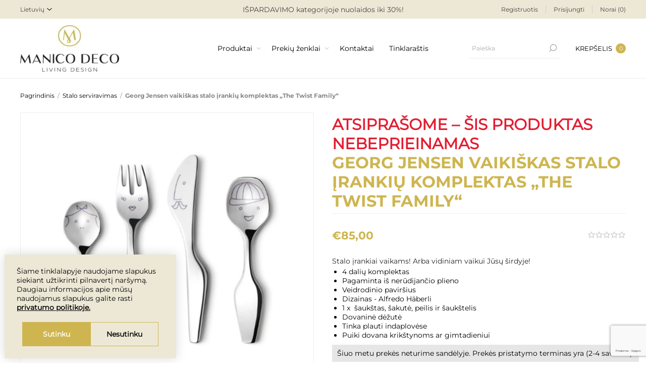

--- FILE ---
content_type: text/html; charset=utf-8
request_url: https://www.manicodeco.lt/stalo-dekoras/georg-jensen-the-twist-family-childs-cutlery-set-4-pcs
body_size: 28310
content:
<!DOCTYPE html><html lang="lt" dir="ltr" class="html-product-details-page"><head><title>Georg Jensen vaiki&#x161;kas stalo &#x12F;ranki&#x173; komplektas &#x201E;The Twist Family&#x201C; | ManicoDeco</title><meta charset="UTF-8"><meta name="description" content="&lt;p>Stalo įrankiai vaikams! Arba vidiniam vaikui Jūsų &amp;scaron;irdyje!&lt;/p>
&lt;ul>
&lt;li>4 dalių komplektas&lt;/li>
&lt;li>Pagaminta i&amp;scaron; nerūdijančio plieno&lt;/li>
&lt;li>Veidrodinio pavir&amp;scaron;ius&lt;/li>
&lt;li>Dizainas -&amp;nbsp;&lt;span>Alfredo H&amp;auml;berli&lt;/span>&lt;span>&lt;br />&lt;/span>&lt;/li>
&lt;li>1 x&amp;nbsp; &amp;scaron;auk&amp;scaron;tas, &amp;scaron;akutė, peilis ir &amp;scaron;auk&amp;scaron;telis&lt;/li>
&lt;li>Dovaninė dėžutė&lt;/li>
&lt;li>Tinka plauti indaplovėse&lt;/li>
&lt;li>Puiki dovana krik&amp;scaron;tynoms ar gimtadieniui&lt;/li>
&lt;/ul>"><meta name="keywords" content="Georg Jensen vaikiškas stalo įrankių komplektas „The Twist Family“,veidrodinis plienas,Georg Jensen,aukščiausios kokybės stalo įrankiai"><meta name="generator" content="nopCommerce"><meta name="viewport" content="width=device-width, initial-scale=1.0, minimum-scale=1.0, maximum-scale=2.0"><meta name="verify-paysera" content="b0aac406f4aa039fe77b15d4a22803f6"><link rel="preload" as="font" href="/Themes/Voyage/Content/fonts/voyage.woff" crossorigin><meta name="google-site-verification" content="D9c6v9CAJYA2E0tINN7_ey8yfB69jtSC_1XpDxkhKRc"><meta property="og:type" content="product"><meta property="og:title" content="Georg Jensen vaikiškas stalo įrankių komplektas „The Twist Family“ "><meta property="og:description" content="Stalo įrankiai vaikams! Arba vidiniam vaikui Jūsų @irdyje!4 dalių komplektasPagaminta i@ nerūdijančio plienoVeidrodinio pavir@iusDizainas -@Alfredo H&amp;auml;berli1 x@ @auk@tas, @akutė, peilis ir @auk@telisDovaninė dėžutėTinka plauti indaplovėsePuiki dovana krik@tynoms ar gimtadieniui"><meta property="og:image" content="https://www.manicodeco.lt/images/thumbs/0004155_georg-jensen-vaikiskas-stalo-irankiu-komplektas-the-twist-family_1170.png"><meta property="og:image:url" content="https://www.manicodeco.lt/images/thumbs/0004155_georg-jensen-vaikiskas-stalo-irankiu-komplektas-the-twist-family_1170.png"><meta property="og:url" content="https://www.manicodeco.lt/stalo-dekoras/georg-jensen-the-twist-family-childs-cutlery-set-4-pcs"><meta property="og:site_name" content="Metropolio vertimai"><meta property="twitter:card" content="summary"><meta property="twitter:site" content="Metropolio vertimai"><meta property="twitter:title" content="Georg Jensen vaikiškas stalo įrankių komplektas „The Twist Family“ "><meta property="twitter:description" content="Stalo įrankiai vaikams! Arba vidiniam vaikui Jūsų @irdyje!4 dalių komplektasPagaminta i@ nerūdijančio plienoVeidrodinio pavir@iusDizainas -@Alfredo H&amp;auml;berli1 x@ @auk@tas, @akutė, peilis ir @auk@telisDovaninė dėžutėTinka plauti indaplovėsePuiki dovana krik@tynoms ar gimtadieniui"><meta property="twitter:image" content="https://www.manicodeco.lt/images/thumbs/0004155_georg-jensen-vaikiskas-stalo-irankiu-komplektas-the-twist-family_1170.png"><meta property="twitter:url" content="https://www.manicodeco.lt/stalo-dekoras/georg-jensen-the-twist-family-childs-cutlery-set-4-pcs"><link rel="stylesheet" href="/css/dyctpojvtgfy-np7t6bkkq.styles.css?v=5i9te8pBKV5UXx2I8abDbBEVKuI"><style>.product-details-page .full-description{display:none}.product-details-page .ui-tabs .full-description{display:block;text-align:left}.product-details-page .tabhead-full-description{display:none}.product-details-page .product-specs-box{display:none}.product-details-page .ui-tabs .product-specs-box{display:block}.product-details-page .ui-tabs .product-specs-box .title{display:none}.product-details-page .product-no-reviews,.product-details-page .product-review-links{display:none}</style><script async src="/Plugins/FoxNetSoft.GoogleAnalytics4/Scripts/GoogleAnalytics4.js"></script><script>window.dataLayer=window.dataLayer||[];var GA4_productImpressions=GA4_productImpressions||[],GA4_productDetails=GA4_productDetails||[],GA4_cartproducts=GA4_cartproducts||[],GA4_wishlistproducts=GA4_wishlistproducts||[]</script><script>(function(n,t,i,r,u){n[r]=n[r]||[];n[r].push({"gtm.start":(new Date).getTime(),event:"gtm.js"});var e=t.getElementsByTagName(i)[0],f=t.createElement(i),o=r!="dataLayer"?"&l="+r:"";f.async=!0;f.src="https://www.googletagmanager.com/gtm.js?id="+u+o;e.parentNode.insertBefore(f,e)})(window,document,"script","dataLayer","GTM-N2MZKJS")</script><script>!function(n,t,i,r,u,f,e){n.fbq||(u=n.fbq=function(){u.callMethod?u.callMethod.apply(u,arguments):u.queue.push(arguments)},n._fbq||(n._fbq=u),u.push=u,u.loaded=!0,u.version="2.0",u.agent="plnopcommerce",u.queue=[],f=t.createElement(i),f.async=!0,f.src=r,e=t.getElementsByTagName(i)[0],e.parentNode.insertBefore(f,e))}(window,document,"script","https://connect.facebook.net/en_US/fbevents.js");fbq("init","1008819242881612",{external_id:"0b24cf7a-0299-4eb4-928c-2ab8af020752"});fbq("track","PageView");fbq("track","ViewContent",{value:85,currency:"EUR",content_ids:["3580049"],content_type:"product",content_category:"Stalo serviravimas",content_name:"Georg Jensen vaikiškas stalo irankiu komplektas „The Twist Family“ "})</script><link rel="shortcut icon" href="/icons/icons_0/ManicoDecoFavicon.ico"><body class="product-details-page-body not-logged-in"><input name="__RequestVerificationToken" type="hidden" value="CfDJ8Lb4w-FC7R9As0CIhMDXDOmNyUW7-eB84rnetS7btgEnbL3wjekquiZ4fTeAwYzveqLeAdsXsVLxq8mwiAYtFiUQkLQgJaHN8pjI2AR0DHnHxWMZOiVKD8j2MWie-9M61BApHCVfTwg4loYk-8Rpw-E"><noscript><iframe src="https://www.googletagmanager.com/ns.html?id=GTM-N2MZKJS" height="0" width="0" style="display:none;visibility:hidden"></iframe></noscript><div class="ajax-loading-block-window" style="display:none"></div><div id="dialog-notifications-success" title="Pranešimas" style="display:none"></div><div id="dialog-notifications-error" title="Klaida" style="display:none"></div><div id="dialog-notifications-warning" title="Įspėjimas" style="display:none"></div><div id="bar-notification" class="bar-notification-container" data-close="Užverti"></div><div class="master-wrapper-page standard-gallery"><div class="header"><div class="header-upper"><div class="pre-header-grid"><div class="header-selectors-wrapper first"><div class="header-selectors"><div class="language-selector"><select id="customerlanguage" name="customerlanguage" onchange="setLocation(this.value)" aria-label="Languages selector"><option selected value="https://www.manicodeco.lt/changelanguage/2?returnUrl=%2Fstalo-dekoras%2Fgeorg-jensen-the-twist-family-childs-cutlery-set-4-pcs">Lietuvi&#x173;<option value="https://www.manicodeco.lt/changelanguage/1?returnUrl=%2Fstalo-dekoras%2Fgeorg-jensen-the-twist-family-childs-cutlery-set-4-pcs">English</select></div></div></div><div class="header-text-wrapper middle"><span>IŠPARDAVIMO kategorijoje nuolaidos iki 30%!</span></div><div class="header-links-wrapper last"><div class="header-links nav-panel"><div class="close-button close-links"><span>Uždaryti</span></div><ul><li><a href="/register?returnUrl=%2Fstalo-dekoras%2Fgeorg-jensen-the-twist-family-childs-cutlery-set-4-pcs" class="ico-register">Registruotis</a><li><a href="/login?returnUrl=%2Fstalo-dekoras%2Fgeorg-jensen-the-twist-family-childs-cutlery-set-4-pcs" class="ico-login">Prisijungti</a><li><a href="/wishlist" class="ico-wishlist"> <span class="wishlist-label">Norai</span> <span class="qty wishlist-qty">(0)</span> </a><li class="hidden"><a href="/cart" class="ico-cart"> <span class="cart-label">Prekių krepšelis</span> </a></ul></div></div></div></div><div class="header-lower"><div class="header-grid"><div class="header-logo desktop"><a href="/" class="logo"> <img alt="Metropolio vertimai" src="https://www.manicodeco.lt/images/thumbs/0008733_Logo.jpeg"></a></div><div class="header-menu nav-panel"><div class="close-button close-menu"><span>Uždaryti</span></div><ul class="mega-menu" data-isrtlenabled="false" data-enableclickfordropdown="false"><li class="has-sublist with-dropdown-in-grid"><span class="with-subcategories single-item-categories labelfornextplusbutton">Produktai</span><div class="dropdown categories fullWidth boxes-6"><div class="row-wrapper"><div class="row"><div class="box"><div class="picture-title-wrap"><div class="title"><a href="/apsiaustai-nuo-lietaus-3" title="Apranga nuo lietaus"><span>Apranga nuo lietaus</span></a></div><div class="picture"><a href="/apsiaustai-nuo-lietaus-3" title="Rodyti produktus Apranga nuo lietaus kategorijoje"> <img class="lazy" alt="Apranga nuo lietaus kategorijos paveikslėlis " src="[data-uri]" data-original="https://www.manicodeco.lt/images/thumbs/0010724_apranga-nuo-lietaus_280.jpeg"> </a></div></div><ul class="subcategories"><li class="subcategory-item"><a href="/kolekcijos-3" title="Kolekcijos"><span>Kolekcijos</span></a><li class="subcategory-item"><a href="/ilgi-apsiaustai-nuo-lietaus" title="Ilgi apsiaustai nuo lietaus"><span>Ilgi apsiaustai nuo lietaus</span></a><li class="subcategory-item"><a href="/trumpi-apsiaustai-nuo-lietaus" title="Lietaus striukės"><span>Lietaus striuk&#x117;s</span></a><li class="subcategory-item"><a href="/neperslampamos-kelnes" title="Lietaus kelnės"><span>Lietaus keln&#x117;s</span></a><li class="subcategory-item"><a href="/vaikams" title="Vaikams"><span>Vaikams</span></a><li class="subcategory-item"><a href="/kepures" title="Kepurės"><span>Kepur&#x117;s</span></a><li class="subcategory-item all"><a class="view-all" href="/apsiaustai-nuo-lietaus-3" title="Žiūrėti daugiau"> <span>Žiūrėti daugiau</span> </a></ul></div><div class="box"><div class="picture-title-wrap"><div class="title"><a href="/interjero-detales" title="Interjero detalės"><span>Interjero detal&#x117;s</span></a></div><div class="picture"><a href="/interjero-detales" title="Rodyti produktus Interjero detalės kategorijoje"> <img class="lazy" alt="Interjero detalės kategorijos paveikslėlis " src="[data-uri]" data-original="https://www.manicodeco.lt/images/thumbs/0008753_interjero-detales_280.jpeg"> </a></div></div><ul class="subcategories"><li class="subcategory-item"><a href="/sviestuvai" title="Šviestuvai"><span>&#x160;viestuvai</span></a><li class="subcategory-item"><a href="/veidrodziai" title="Veidrodžiai"><span>Veidrod&#x17E;iai</span></a><li class="subcategory-item"><a href="/laikrodziai" title="Laikrodžiai"><span>Laikrod&#x17E;iai</span></a><li class="subcategory-item"><a href="/vazos" title="Vazos"><span>Vazos</span></a><li class="subcategory-item"><a href="/aksesuarai-zvakides" title="Žvakidės"><span>&#x17D;vakid&#x117;s</span></a><li class="subcategory-item"><a href="/dekoro-elementai" title="Dekoro detalės"><span>Dekoro detal&#x117;s</span></a><li class="subcategory-item all"><a class="view-all" href="/interjero-detales" title="Žiūrėti daugiau"> <span>Žiūrėti daugiau</span> </a></ul></div><div class="box"><div class="picture-title-wrap"><div class="title"><a href="/papuosalai" title="3D papuošalai &#34;Maison203&#34; ir dėžutės"><span>3D papuo&#x161;alai &quot;Maison203&quot; ir d&#x117;&#x17E;ut&#x117;s</span></a></div><div class="picture"><a href="/papuosalai" title="Rodyti produktus 3D papuošalai &#34;Maison203&#34; ir dėžutės kategorijoje"> <img class="lazy" alt="3D papuošalai &#34;Maison203&#34; ir dėžutės kategorijos paveikslėlis " src="[data-uri]" data-original="https://www.manicodeco.lt/images/thumbs/0007549_3d-papuosalai-maison203-ir-dezutes_280.png"> </a></div></div><ul class="subcategories"><li class="subcategory-item"><a href="/maison-203-papuosalai-3d" title="Papuošalo tipas"><span>Papuo&#x161;alo tipas</span></a><li class="subcategory-item"><a href="/enamel-copenhagen-papuosalai-kaklo-papuosalai" title="&#34;Maison203&#34; kolekcijos"><span>&quot;Maison203&quot; kolekcijos</span></a><li class="subcategory-item"><a href="/papuosalu-dezutes" title="Papuošalų dėžutės"><span>Papuo&#x161;al&#x173; d&#x117;&#x17E;ut&#x117;s</span></a></ul></div><div class="box"><div class="picture-title-wrap"><div class="title"><a href="/tekstile-namams-ir-laukui" title="Namų tekstilė"><span>Nam&#x173; tekstil&#x117;</span></a></div><div class="picture"><a href="/tekstile-namams-ir-laukui" title="Rodyti produktus Namų tekstilė kategorijoje"> <img class="lazy" alt="Namų tekstilė kategorijos paveikslėlis " src="[data-uri]" data-original="https://www.manicodeco.lt/images/thumbs/0009637_namu-tekstile_280.png"> </a></div></div><ul class="subcategories"><li class="subcategory-item"><a href="/miegamojo-tekstile" title="Miegamojo tekstilė"><span>Miegamojo tekstil&#x117;</span></a><li class="subcategory-item"><a href="/lovos-uztiesalai" title="Lovos užtiesalai"><span>Lovos u&#x17E;tiesalai</span></a><li class="subcategory-item"><a href="/pledai" title="Pledai"><span>Pledai</span></a><li class="subcategory-item"><a href="/moteriski-chalatai-kimono-ir-kosmetines" title="Chalatai moterims"><span>Chalatai moterims</span></a></ul></div><div class="box"><div class="picture-title-wrap"><div class="title"><a href="/stalo-dekoras" title="Stalo serviravimas"><span>Stalo serviravimas</span></a></div><div class="picture"><a href="/stalo-dekoras" title="Rodyti produktus Stalo serviravimas kategorijoje"> <img class="lazy" alt="Stalo serviravimas kategorijos paveikslėlis " src="[data-uri]" data-original="https://www.manicodeco.lt/images/thumbs/0008756_stalo-serviravimas_280.jpeg"> </a></div></div><ul class="subcategories"><li class="subcategory-item"><a href="/staltieses-ir-serveteles" title="Staltiesės ir servetėlės"><span>Stalties&#x117;s ir servet&#x117;l&#x117;s</span></a><li class="subcategory-item"><a href="/indai" title="Indai"><span>Indai</span></a><li class="subcategory-item"><a href="/puodeliai-ir-komplektai" title="Puodeliai"><span>Puodeliai</span></a><li class="subcategory-item"><a href="/salotines" title="Salotinės"><span>Salotin&#x117;s</span></a><li class="subcategory-item"><a href="/dubenys-ir-dubeneliai" title="Dubenys"><span>Dubenys</span></a><li class="subcategory-item"><a href="/kilimeliai-ir-krepseliai" title="Stalo kilimėliai, padėkliukai"><span>Stalo kilim&#x117;liai, pad&#x117;kliukai</span></a><li class="subcategory-item all"><a class="view-all" href="/stalo-dekoras" title="Žiūrėti daugiau"> <span>Žiūrėti daugiau</span> </a></ul></div><div class="box"><div class="picture-title-wrap"><div class="title"><a href="/turime-siandien-10-" title="TURIME ŠIANDIEN"><span>TURIME &#x160;IANDIEN</span></a></div><div class="picture"><a href="/turime-siandien-10-" title="Rodyti produktus TURIME ŠIANDIEN kategorijoje"> <img class="lazy" alt="TURIME ŠIANDIEN kategorijos paveikslėlis " src="[data-uri]" data-original="https://www.manicodeco.lt/images/thumbs/0009004_turime-siandien_280.jpeg"> </a></div></div></div></div><div class="row"><div class="box"><div class="picture-title-wrap"><div class="title"><a href="/virtuves-aksesuarai" title="Virtuvės aksesuarai"><span>Virtuv&#x117;s aksesuarai</span></a></div><div class="picture"><a href="/virtuves-aksesuarai" title="Rodyti produktus Virtuvės aksesuarai kategorijoje"> <img class="lazy" alt="Virtuvės aksesuarai kategorijos paveikslėlis " src="[data-uri]" data-original="https://www.manicodeco.lt/images/thumbs/0007548_virtuves-aksesuarai_280.png"> </a></div></div><ul class="subcategories"><li class="subcategory-item"><a href="/kepimo-indai" title="Kepimo indai"><span>Kepimo indai</span></a><li class="subcategory-item"><a href="/virtuves-irankiai" title="Virtuvės įrankiai"><span>Virtuv&#x117;s &#x12F;rankiai</span></a><li class="subcategory-item"><a href="/virtuves-aksesuarai-keramika" title="Keramika"><span>Keramika</span></a><li class="subcategory-item"><a href="/krepseliai-duonai" title="Krepšeliai duonai"><span>Krep&#x161;eliai duonai</span></a></ul></div><div class="box"><div class="picture-title-wrap"><div class="title"><a href="/baldai" title="Baldai"><span>Baldai</span></a></div><div class="picture"><a href="/baldai" title="Rodyti produktus Baldai kategorijoje"> <img class="lazy" alt="Baldai kategorijos paveikslėlis " src="[data-uri]" data-original="https://www.manicodeco.lt/images/thumbs/0008754_baldai_280.jpeg"> </a></div></div><ul class="subcategories"><li class="subcategory-item"><a href="/stalai-ir-staliukai" title="Stalai ir staliukai"><span>Stalai ir staliukai</span></a><li class="subcategory-item"><a href="/kedes" title="Kėdės"><span>K&#x117;d&#x117;s</span></a><li class="subcategory-item"><a href="/rankeneles" title="Baldų rankenėlės"><span>Bald&#x173; ranken&#x117;l&#x117;s</span></a></ul></div><div class="box"><div class="picture-title-wrap"><div class="title"><a href="/namu-jaukumas" title="Namų jaukumas"><span>Nam&#x173; jaukumas</span></a></div><div class="picture"><a href="/namu-jaukumas" title="Rodyti produktus Namų jaukumas kategorijoje"> <img class="lazy" alt="Namų jaukumas kategorijos paveikslėlis " src="[data-uri]" data-original="https://www.manicodeco.lt/images/thumbs/0007649_namu-jaukumas_280.png"> </a></div></div></div><div class="box"><div class="picture-title-wrap"><div class="title"><a href="/lauko-prekes" title="Lauko prekės"><span>Lauko prek&#x117;s</span></a></div><div class="picture"><a href="/lauko-prekes" title="Rodyti produktus Lauko prekės kategorijoje"> <img class="lazy" alt="Lauko prekės kategorijos paveikslėlis " src="[data-uri]" data-original="https://www.manicodeco.lt/images/thumbs/0007650_lauko-prekes_280.png"> </a></div></div></div><div class="box"><div class="picture-title-wrap"><div class="title"><a href="/drabuziai-gyvunams" title="Prekės gyvūnams"><span>Prek&#x117;s gyv&#x16B;nams</span></a></div><div class="picture"><a href="/drabuziai-gyvunams" title="Rodyti produktus Prekės gyvūnams kategorijoje"> <img class="lazy" alt="Prekės gyvūnams kategorijos paveikslėlis " src="[data-uri]" data-original="https://www.manicodeco.lt/images/thumbs/0007648_prekes-gyvunams_280.jpeg"> </a></div></div><ul class="subcategories"><li class="subcategory-item"><a href="/drabuziai-sunims" title="Apsiaustai šunims"><span>Apsiaustai &#x161;unims</span></a></ul></div><div class="box"><div class="picture-title-wrap"><div class="title"><a href="/ispardavimas" title="IŠPARDAVIMAS"><span>I&#x160;PARDAVIMAS</span></a></div><div class="picture"><a href="/ispardavimas" title="Rodyti produktus IŠPARDAVIMAS kategorijoje"> <img class="lazy" alt="IŠPARDAVIMAS kategorijos paveikslėlis " src="[data-uri]" data-original="https://www.manicodeco.lt/images/thumbs/0008513_ispardavimas_280.png"> </a></div></div></div></div></div></div><li class="has-sublist with-dropdown-in-grid"><a class="with-subcategories" href="/manufacturer/all" title="Prekių ženklai"><span>Preki&#x173; &#x17E;enklai</span></a><div class="dropdown manufacturers fullWidth boxes-6"><div class="row-wrapper"><div class="row"><div class="box"><div class="title"><a class="manufacturer" href="/georg-jensen" title="Georg Jensen"><span>Georg Jensen</span></a></div><div class="picture"><a class="manufacturer" href="/georg-jensen"> <img class="lazy" src="[data-uri]" data-original="https://www.manicodeco.lt/images/thumbs/0007515_georg-jensen_165.png"> </a></div></div><div class="box"><div class="title"><a class="manufacturer" href="/madam-stoltz" title="Madam Stoltz	"><span>Madam Stoltz&#x9;</span></a></div><div class="picture"><a class="manufacturer" href="/madam-stoltz"> <img class="lazy" src="[data-uri]" data-original="https://www.manicodeco.lt/images/thumbs/0007516_madam-stoltz_165.png"> </a></div></div><div class="box"><div class="title"><a class="manufacturer" href="/maison-203" title="Maison 203	"><span>Maison 203&#x9;</span></a></div><div class="picture"><a class="manufacturer" href="/maison-203"> <img class="lazy" src="[data-uri]" data-original="https://www.manicodeco.lt/images/thumbs/0007517_maison-203_165.png"> </a></div></div><div class="box"><div class="title"><a class="manufacturer" href="/kosta-boda" title="Kosta Boda	"><span>Kosta Boda&#x9;</span></a></div><div class="picture"><a class="manufacturer" href="/kosta-boda"> <img class="lazy" src="[data-uri]" data-original="https://www.manicodeco.lt/images/thumbs/0007518_kosta-boda_165.png"> </a></div></div><div class="box"><div class="title"><a class="manufacturer" href="/mindy-brownes" title="Mindy Brownes	"><span>Mindy Brownes&#x9;</span></a></div><div class="picture"><a class="manufacturer" href="/mindy-brownes"> <img class="lazy" src="[data-uri]" data-original="https://www.manicodeco.lt/images/thumbs/0007519_mindy-brownes_165.png"> </a></div></div><div class="box"><div class="title"><a class="manufacturer" href="/dutch-deluxes" title="Dutch Deluxes	"><span>Dutch Deluxes&#x9;</span></a></div><div class="picture"><a class="manufacturer" href="/dutch-deluxes"> <img class="lazy" src="[data-uri]" data-original="https://www.manicodeco.lt/images/thumbs/0007520_dutch-deluxes_165.png"> </a></div></div></div><div class="row"><div class="box"><div class="title"><a class="manufacturer" href="/curt-bauer" title="Curt Bauer"><span>Curt Bauer</span></a></div><div class="picture"><a class="manufacturer" href="/curt-bauer"> <img class="lazy" src="[data-uri]" data-original="https://www.manicodeco.lt/images/thumbs/0007521_curt-bauer_165.png"> </a></div></div><div class="box"><div class="title"><a class="manufacturer" href="/orrefors" title="Orrefors"><span>Orrefors</span></a></div><div class="picture"><a class="manufacturer" href="/orrefors"> <img class="lazy" src="[data-uri]" data-original="https://www.manicodeco.lt/images/thumbs/0007522_orrefors_165.png"> </a></div></div><div class="box"><div class="title"><a class="manufacturer" href="/rain-kiss" title="Rainkiss	"><span>Rainkiss&#x9;</span></a></div><div class="picture"><a class="manufacturer" href="/rain-kiss"> <img class="lazy" src="[data-uri]" data-original="https://www.manicodeco.lt/images/thumbs/0007523_rainkiss_165.png"> </a></div></div><div class="box"><div class="title"><a class="manufacturer" href="/vista-alegre" title="Vista Alegre"><span>Vista Alegre</span></a></div><div class="picture"><a class="manufacturer" href="/vista-alegre"> <img class="lazy" src="[data-uri]" data-original="https://www.manicodeco.lt/images/thumbs/0007526_vista-alegre_165.png"> </a></div></div><div class="box"><div class="title"><a class="manufacturer" href="/ro-collection" title="Ro Collection	"><span>Ro Collection&#x9;</span></a></div><div class="picture"><a class="manufacturer" href="/ro-collection"> <img class="lazy" src="[data-uri]" data-original="https://www.manicodeco.lt/images/thumbs/0007527_ro-collection_165.png"> </a></div></div><div class="empty-box"></div></div></div></div><li><a href="/contactus" title="Kontaktai"><span> Kontaktai</span></a><li><a href="/blog" title="Tinklaraštis"><span> Tinklara&#x161;tis</span></a></ul><div class="menu-title"><span>Menu</span></div><ul class="mega-menu-responsive"><li class="has-sublist"><span class="with-subcategories single-item-categories labelfornextplusbutton">Produktai</span><div class="plus-button"></div><div class="sublist-wrap"><ul class="sublist"><li class="back-button"><span>Grįžti</span><li class="has-sublist"><a href="/apsiaustai-nuo-lietaus-3" title="Apranga nuo lietaus" class="with-subcategories"><span>Apranga nuo lietaus</span></a><div class="plus-button"></div><div class="sublist-wrap"><ul class="sublist"><li class="back-button"><span>Grįžti</span><li class="has-sublist"><a href="/kolekcijos-3" title="Kolekcijos" class="with-subcategories"><span>Kolekcijos</span></a><div class="plus-button"></div><div class="sublist-wrap"><ul class="sublist"><li class="back-button"><span>Grįžti</span><li><a class="lastLevelCategory" href="/pink-panther" title="Pink Panther"><span>Pink Panther</span></a><li><a class="lastLevelCategory" href="/herringbone" title="Herringbone"><span>Herringbone</span></a><li><a class="lastLevelCategory" href="/back-to-black" title="Back to Black"><span>Back to Black</span></a><li><a class="lastLevelCategory" href="/japanese-blossom" title="Japanese Blossom"><span>Japanese Blossom</span></a><li><a class="lastLevelCategory" href="/dark-leopard" title="Dark Leopard"><span>Dark Leopard</span></a><li><a class="lastLevelCategory" href="/city-lights" title="City Lights"><span>City Lights</span></a><li><a class="view-all" href="/kolekcijos-3" title="Žiūrėti daugiau"> <span>Žiūrėti daugiau</span> </a></ul></div><li><a class="lastLevelCategory" href="/ilgi-apsiaustai-nuo-lietaus" title="Ilgi apsiaustai nuo lietaus"><span>Ilgi apsiaustai nuo lietaus</span></a><li><a class="lastLevelCategory" href="/trumpi-apsiaustai-nuo-lietaus" title="Lietaus striukės"><span>Lietaus striuk&#x117;s</span></a><li><a class="lastLevelCategory" href="/neperslampamos-kelnes" title="Lietaus kelnės"><span>Lietaus keln&#x117;s</span></a><li><a class="lastLevelCategory" href="/vaikams" title="Vaikams"><span>Vaikams</span></a><li><a class="lastLevelCategory" href="/kepures" title="Kepurės"><span>Kepur&#x117;s</span></a><li><a class="view-all" href="/apsiaustai-nuo-lietaus-3" title="Žiūrėti daugiau"> <span>Žiūrėti daugiau</span> </a></ul></div><li class="has-sublist"><a href="/interjero-detales" title="Interjero detalės" class="with-subcategories"><span>Interjero detal&#x117;s</span></a><div class="plus-button"></div><div class="sublist-wrap"><ul class="sublist"><li class="back-button"><span>Grįžti</span><li class="has-sublist"><a href="/sviestuvai" title="Šviestuvai" class="with-subcategories"><span>&#x160;viestuvai</span></a><div class="plus-button"></div><div class="sublist-wrap"><ul class="sublist"><li class="back-button"><span>Grįžti</span><li><a class="lastLevelCategory" href="/lubiniai-sviestuvai" title="Lubiniai šviestuvai"><span>Lubiniai &#x161;viestuvai</span></a><li><a class="lastLevelCategory" href="/pastatomi-sviestuvai-2" title="Pastatomi šviestuvai"><span>Pastatomi &#x161;viestuvai</span></a><li><a class="lastLevelCategory" href="/sieniniai-sviestuvai" title="Sieniniai šviestuvai"><span>Sieniniai &#x161;viestuvai</span></a></ul></div><li class="has-sublist"><a href="/veidrodziai" title="Veidrodžiai" class="with-subcategories"><span>Veidrod&#x17E;iai</span></a><div class="plus-button"></div><div class="sublist-wrap"><ul class="sublist"><li class="back-button"><span>Grįžti</span><li><a class="lastLevelCategory" href="/apvalus-veidrodziai" title="Apvalūs veidrodžiai"><span>Apval&#x16B;s veidrod&#x17E;iai</span></a><li><a class="lastLevelCategory" href="/dekoratyviniai-veidrodziai" title="Dekoratyviniai veidrodžiai"><span>Dekoratyviniai veidrod&#x17E;iai</span></a><li><a class="lastLevelCategory" href="/modernus-veidrodziai" title="Modernūs veidrodžiai"><span>Modern&#x16B;s veidrod&#x17E;iai</span></a></ul></div><li class="has-sublist"><a href="/laikrodziai" title="Laikrodžiai" class="with-subcategories"><span>Laikrod&#x17E;iai</span></a><div class="plus-button"></div><div class="sublist-wrap"><ul class="sublist"><li class="back-button"><span>Grįžti</span><li><a class="lastLevelCategory" href="/sieniniai-laikrodziai" title="Sieniniai laikrodžiai"><span>Sieniniai laikrod&#x17E;iai</span></a><li><a class="lastLevelCategory" href="/modernus-sieniniai-laikrodziai" title="Modernūs sieniniai laikrodžiai"><span>Modern&#x16B;s sieniniai laikrod&#x17E;iai</span></a><li><a class="lastLevelCategory" href="/pastatomi-laikrodziai" title="Pastatomi laikrodžiai"><span>Pastatomi laikrod&#x17E;iai</span></a><li><a class="lastLevelCategory" href="/dideli-sieniniai-laikrodziai" title="Dideli sieniniai laikrodžiai"><span>Dideli sieniniai laikrod&#x17E;iai</span></a></ul></div><li class="has-sublist"><a href="/vazos" title="Vazos" class="with-subcategories"><span>Vazos</span></a><div class="plus-button"></div><div class="sublist-wrap"><ul class="sublist"><li class="back-button"><span>Grįžti</span><li><a class="lastLevelCategory" href="/porcelianines-vazos" title="Porcelianinės vazos"><span>Porcelianin&#x117;s vazos</span></a><li><a class="lastLevelCategory" href="/vazos-stiklas" title="Stiklinės vazos"><span>Stiklin&#x117;s vazos</span></a><li><a class="lastLevelCategory" href="/kristolas" title="Krištolinės vazos"><span>Kri&#x161;tolin&#x117;s vazos</span></a><li><a class="lastLevelCategory" href="/vazos-keramika" title="Keramikinės vazos"><span>Keramikin&#x117;s vazos</span></a><li><a class="lastLevelCategory" href="/modernios-vazos" title="Modernios vazos"><span>Modernios vazos</span></a></ul></div><li class="has-sublist"><a href="/aksesuarai-zvakides" title="Žvakidės" class="with-subcategories"><span>&#x17D;vakid&#x117;s</span></a><div class="plus-button"></div><div class="sublist-wrap"><ul class="sublist"><li class="back-button"><span>Grįžti</span><li><a class="lastLevelCategory" href="/kristolines-zvakides" title="Krištolinės žvakidės"><span>Kri&#x161;tolin&#x117;s &#x17E;vakid&#x117;s</span></a><li><a class="lastLevelCategory" href="/zvakides-stiklas" title="Stiklinės žvakidės"><span>Stiklin&#x117;s &#x17E;vakid&#x117;s</span></a><li><a class="lastLevelCategory" href="/prabangios-zvakides" title="Prabangios žvakidės"><span>Prabangios &#x17E;vakid&#x117;s</span></a></ul></div><li class="has-sublist"><a href="/dekoro-elementai" title="Dekoro detalės" class="with-subcategories"><span>Dekoro detal&#x117;s</span></a><div class="plus-button"></div><div class="sublist-wrap"><ul class="sublist"><li class="back-button"><span>Grįžti</span><li><a class="lastLevelCategory" href="/remeliai-nuotraukoms" title="Rėmeliai"><span>R&#x117;meliai</span></a><li><a class="lastLevelCategory" href="/skulptureles" title="Skulptūrėlės"><span>Skulpt&#x16B;r&#x117;l&#x117;s</span></a></ul></div><li><a class="view-all" href="/interjero-detales" title="Žiūrėti daugiau"> <span>Žiūrėti daugiau</span> </a></ul></div><li class="has-sublist"><a href="/papuosalai" title="3D papuošalai &#34;Maison203&#34; ir dėžutės" class="with-subcategories"><span>3D papuo&#x161;alai &quot;Maison203&quot; ir d&#x117;&#x17E;ut&#x117;s</span></a><div class="plus-button"></div><div class="sublist-wrap"><ul class="sublist"><li class="back-button"><span>Grįžti</span><li class="has-sublist"><a href="/maison-203-papuosalai-3d" title="Papuošalo tipas" class="with-subcategories"><span>Papuo&#x161;alo tipas</span></a><div class="plus-button"></div><div class="sublist-wrap"><ul class="sublist"><li class="back-button"><span>Grįžti</span><li><a class="lastLevelCategory" href="/auskarai" title="Auskarai"><span>Auskarai</span></a><li><a class="lastLevelCategory" href="/kaklo-papuosalai" title="Kaklo papuošalai"><span>Kaklo papuo&#x161;alai</span></a><li><a class="lastLevelCategory" href="/apyrankes" title=" Apyrankės"><span> Apyrank&#x117;s</span></a><li><a class="lastLevelCategory" href="/maison-203-papuosalai-3d-ziedai" title="Žiedai"><span>&#x17D;iedai</span></a><li><a class="lastLevelCategory" href="/seges" title="Segės"><span>Seg&#x117;s</span></a><li><a class="lastLevelCategory" href="/delnines" title="Delninės"><span>Delnin&#x117;s</span></a></ul></div><li class="has-sublist"><a href="/enamel-copenhagen-papuosalai-kaklo-papuosalai" title="&#34;Maison203&#34; kolekcijos" class="with-subcategories"><span>&quot;Maison203&quot; kolekcijos</span></a><div class="plus-button"></div><div class="sublist-wrap"><ul class="sublist"><li class="back-button"><span>Grįžti</span><li><a class="lastLevelCategory" href="/3d-lab" title="3D Lab"><span>3D Lab</span></a><li><a class="lastLevelCategory" href="/armure" title="Armure"><span>Armure</span></a><li><a class="lastLevelCategory" href="/athena" title="Athena"><span>Athena</span></a><li><a class="lastLevelCategory" href="/bailong" title="Bailong"><span>Bailong</span></a><li><a class="lastLevelCategory" href="/bern" title="Bern"><span>Bern</span></a><li><a class="lastLevelCategory" href="/chained" title="Chained"><span>Chained</span></a><li><a class="view-all" href="/enamel-copenhagen-papuosalai-kaklo-papuosalai" title="Žiūrėti daugiau"> <span>Žiūrėti daugiau</span> </a></ul></div><li><a class="lastLevelCategory" href="/papuosalu-dezutes" title="Papuošalų dėžutės"><span>Papuo&#x161;al&#x173; d&#x117;&#x17E;ut&#x117;s</span></a></ul></div><li class="has-sublist"><a href="/tekstile-namams-ir-laukui" title="Namų tekstilė" class="with-subcategories"><span>Nam&#x173; tekstil&#x117;</span></a><div class="plus-button"></div><div class="sublist-wrap"><ul class="sublist"><li class="back-button"><span>Grįžti</span><li class="has-sublist"><a href="/miegamojo-tekstile" title="Miegamojo tekstilė" class="with-subcategories"><span>Miegamojo tekstil&#x117;</span></a><div class="plus-button"></div><div class="sublist-wrap"><ul class="sublist"><li class="back-button"><span>Grįžti</span><li class="has-sublist"><a href="/patalynes-komplektai" title="Patalynės komplektai" class="with-subcategories"><span>Patalyn&#x117;s komplektai</span></a><div class="plus-button"></div><div class="sublist-wrap"><ul class="sublist"><li class="back-button"><span>Grįžti</span><li><a class="lastLevelCategory" href="/satino-patalyne" title="Satino patalynė"><span>Satino patalyn&#x117;</span></a><li><a class="lastLevelCategory" href="/brokato-damasto-patalyne" title="Brokato patalynės"><span>Brokato patalyn&#x117;s</span></a></ul></div><li><a class="lastLevelCategory" href="/naujienos" title="Naujienos"><span>Naujienos</span></a><li><a class="lastLevelCategory" href="/paklodes" title="Paklodės"><span>Paklod&#x117;s</span></a><li><a class="lastLevelCategory" href="/pagalviu-uzvalkalai" title="Pagalvių užvalkalai"><span>Pagalvi&#x173; u&#x17E;valkalai</span></a></ul></div><li><a class="lastLevelCategory" href="/lovos-uztiesalai" title="Lovos užtiesalai"><span>Lovos u&#x17E;tiesalai</span></a><li class="has-sublist"><a href="/pledai" title="Pledai" class="with-subcategories"><span>Pledai</span></a><div class="plus-button"></div><div class="sublist-wrap"><ul class="sublist"><li class="back-button"><span>Grįžti</span><li><a class="lastLevelCategory" href="/merino-vilnos-pledai" title="Merino vilnos pledai"><span>Merino vilnos pledai</span></a><li><a class="lastLevelCategory" href="/vilnoniai-pledai" title="Vilnoniai pledai"><span>Vilnoniai pledai</span></a><li><a class="lastLevelCategory" href="/medvilniniai-pledai" title="Medvilniniai pledai"><span>Medvilniniai pledai</span></a></ul></div><li><a class="lastLevelCategory" href="/moteriski-chalatai-kimono-ir-kosmetines" title="Chalatai moterims"><span>Chalatai moterims</span></a></ul></div><li class="has-sublist"><a href="/stalo-dekoras" title="Stalo serviravimas" class="with-subcategories"><span>Stalo serviravimas</span></a><div class="plus-button"></div><div class="sublist-wrap"><ul class="sublist"><li class="back-button"><span>Grįžti</span><li class="has-sublist"><a href="/staltieses-ir-serveteles" title="Staltiesės ir servetėlės" class="with-subcategories"><span>Stalties&#x117;s ir servet&#x117;l&#x117;s</span></a><div class="plus-button"></div><div class="sublist-wrap"><ul class="sublist"><li class="back-button"><span>Grįžti</span><li><a class="lastLevelCategory" href="/staltieses" title="Staltiesės"><span>Stalties&#x117;s</span></a><li><a class="lastLevelCategory" href="/stalo-serveteles" title="Servetėlės"><span>Servet&#x117;l&#x117;s</span></a></ul></div><li class="has-sublist"><a href="/indai" title="Indai" class="with-subcategories"><span>Indai</span></a><div class="plus-button"></div><div class="sublist-wrap"><ul class="sublist"><li class="back-button"><span>Grįžti</span><li class="has-sublist"><a href="/lekstes-ir-servizai" title="Lėkštės" class="with-subcategories"><span>L&#x117;k&#x161;t&#x117;s</span></a><div class="plus-button"></div><div class="sublist-wrap"><ul class="sublist"><li class="back-button"><span>Grįžti</span><li><a class="lastLevelCategory" href="/akmens-mases-lekstes" title="Akmens masės lėkštės"><span>Akmens mas&#x117;s l&#x117;k&#x161;t&#x117;s</span></a><li><a class="lastLevelCategory" href="/porcelianines-lekstes" title="Porcelianinės lėkštės"><span>Porcelianin&#x117;s l&#x117;k&#x161;t&#x117;s</span></a><li><a class="lastLevelCategory" href="/keramikines-lekstes" title="Keramikinės lėkštės"><span>Keramikin&#x117;s l&#x117;k&#x161;t&#x117;s</span></a><li><a class="lastLevelCategory" href="/stiklines-lekstes" title="Stiklinės lėkštės"><span>Stiklin&#x117;s l&#x117;k&#x161;t&#x117;s</span></a></ul></div></ul></div><li class="has-sublist"><a href="/puodeliai-ir-komplektai" title="Puodeliai" class="with-subcategories"><span>Puodeliai</span></a><div class="plus-button"></div><div class="sublist-wrap"><ul class="sublist"><li class="back-button"><span>Grįžti</span><li><a class="lastLevelCategory" href="/puodeliai-ir-komplektai-klasika" title="Klasika"><span>Klasika</span></a><li><a class="lastLevelCategory" href="/arbatos-puodeliai" title="Arbatos puodeliai"><span>Arbatos puodeliai</span></a><li><a class="lastLevelCategory" href="/puodeliai-ir-komplektai-modernas" title="Modernas"><span>Modernas</span></a><li><a class="lastLevelCategory" href="/kavos-puodeliai" title="Kavos puodeliai"><span>Kavos puodeliai</span></a></ul></div><li><a class="lastLevelCategory" href="/salotines" title="Salotinės"><span>Salotin&#x117;s</span></a><li><a class="lastLevelCategory" href="/dubenys-ir-dubeneliai" title="Dubenys"><span>Dubenys</span></a><li><a class="lastLevelCategory" href="/kilimeliai-ir-krepseliai" title="Stalo kilimėliai, padėkliukai"><span>Stalo kilim&#x117;liai, pad&#x117;kliukai</span></a><li><a class="view-all" href="/stalo-dekoras" title="Žiūrėti daugiau"> <span>Žiūrėti daugiau</span> </a></ul></div><li><a class="lastLevelCategory" href="/turime-siandien-10-" title="TURIME ŠIANDIEN"><span>TURIME &#x160;IANDIEN</span></a><li class="has-sublist"><a href="/virtuves-aksesuarai" title="Virtuvės aksesuarai" class="with-subcategories"><span>Virtuv&#x117;s aksesuarai</span></a><div class="plus-button"></div><div class="sublist-wrap"><ul class="sublist"><li class="back-button"><span>Grįžti</span><li><a class="lastLevelCategory" href="/kepimo-indai" title="Kepimo indai"><span>Kepimo indai</span></a><li><a class="lastLevelCategory" href="/virtuves-irankiai" title="Virtuvės įrankiai"><span>Virtuv&#x117;s &#x12F;rankiai</span></a><li><a class="lastLevelCategory" href="/virtuves-aksesuarai-keramika" title="Keramika"><span>Keramika</span></a><li><a class="lastLevelCategory" href="/krepseliai-duonai" title="Krepšeliai duonai"><span>Krep&#x161;eliai duonai</span></a></ul></div><li class="has-sublist"><a href="/baldai" title="Baldai" class="with-subcategories"><span>Baldai</span></a><div class="plus-button"></div><div class="sublist-wrap"><ul class="sublist"><li class="back-button"><span>Grįžti</span><li class="has-sublist"><a href="/stalai-ir-staliukai" title="Stalai ir staliukai" class="with-subcategories"><span>Stalai ir staliukai</span></a><div class="plus-button"></div><div class="sublist-wrap"><ul class="sublist"><li class="back-button"><span>Grįžti</span><li><a class="lastLevelCategory" href="/kavos-staliukai" title="Kavos staliukai"><span>Kavos staliukai</span></a><li><a class="lastLevelCategory" href="/naktiniai-staliukai" title="Naktiniai staliukai"><span>Naktiniai staliukai</span></a><li><a class="lastLevelCategory" href="/makiazo-staliukai" title="Makiažo staliukai"><span>Makia&#x17E;o staliukai</span></a><li><a class="lastLevelCategory" href="/pietu-stalai" title="Pietų stalai"><span>Piet&#x173; stalai</span></a></ul></div><li class="has-sublist"><a href="/kedes" title="Kėdės" class="with-subcategories"><span>K&#x117;d&#x117;s</span></a><div class="plus-button"></div><div class="sublist-wrap"><ul class="sublist"><li class="back-button"><span>Grįžti</span><li><a class="lastLevelCategory" href="/valgomojo-kedes" title="Valgomojo kėdės"><span>Valgomojo k&#x117;d&#x117;s</span></a><li><a class="lastLevelCategory" href="/baro-kedes" title="Baro kėdės"><span>Baro k&#x117;d&#x117;s</span></a><li><a class="lastLevelCategory" href="/pintos-kedes" title="Pintos kėdės"><span>Pintos k&#x117;d&#x117;s</span></a></ul></div><li><a class="lastLevelCategory" href="/rankeneles" title="Baldų rankenėlės"><span>Bald&#x173; ranken&#x117;l&#x117;s</span></a></ul></div><li><a class="lastLevelCategory" href="/namu-jaukumas" title="Namų jaukumas"><span>Nam&#x173; jaukumas</span></a><li><a class="lastLevelCategory" href="/lauko-prekes" title="Lauko prekės"><span>Lauko prek&#x117;s</span></a><li class="has-sublist"><a href="/drabuziai-gyvunams" title="Prekės gyvūnams" class="with-subcategories"><span>Prek&#x117;s gyv&#x16B;nams</span></a><div class="plus-button"></div><div class="sublist-wrap"><ul class="sublist"><li class="back-button"><span>Grįžti</span><li><a class="lastLevelCategory" href="/drabuziai-sunims" title="Apsiaustai šunims"><span>Apsiaustai &#x161;unims</span></a></ul></div><li><a class="lastLevelCategory" href="/ispardavimas" title="IŠPARDAVIMAS"><span>I&#x160;PARDAVIMAS</span></a></ul></div><li class="has-sublist"><a class="with-subcategories" href="/manufacturer/all" title="Prekių ženklai"><span>Preki&#x173; &#x17E;enklai</span></a><div class="plus-button"></div><div class="sublist-wrap"><ul class="sublist"><li class="back-button"><span>Grįžti</span><li><a href="/georg-jensen" title="Georg Jensen"><span>Georg Jensen</span></a><li><a href="/madam-stoltz" title="Madam Stoltz	"><span>Madam Stoltz&#x9;</span></a><li><a href="/maison-203" title="Maison 203	"><span>Maison 203&#x9;</span></a><li><a href="/kosta-boda" title="Kosta Boda	"><span>Kosta Boda&#x9;</span></a><li><a href="/mindy-brownes" title="Mindy Brownes	"><span>Mindy Brownes&#x9;</span></a><li><a href="/dutch-deluxes" title="Dutch Deluxes	"><span>Dutch Deluxes&#x9;</span></a><li><a href="/curt-bauer" title="Curt Bauer"><span>Curt Bauer</span></a><li><a href="/orrefors" title="Orrefors"><span>Orrefors</span></a><li><a href="/rain-kiss" title="Rainkiss	"><span>Rainkiss&#x9;</span></a><li><a href="/vista-alegre" title="Vista Alegre"><span>Vista Alegre</span></a><li><a href="/ro-collection" title="Ro Collection	"><span>Ro Collection&#x9;</span></a></ul></div><li><a href="/contactus" title="Kontaktai"><span> Kontaktai</span></a><li><a href="/blog" title="Tinklaraštis"><span> Tinklara&#x161;tis</span></a></ul></div><div class="search-cart-wrapper"><div class="search-box store-search-box nav-panel"><div class="close-button close-search"><span>Uždaryti</span></div><form method="get" id="small-search-box-form" action="/search"><input type="text" class="search-box-text" id="small-searchterms" autocomplete="off" name="q" placeholder="Paieška" aria-label="Paieška"> <input type="hidden" class="instantSearchResourceElement" data-highlightfirstfoundelement="false" data-minkeywordlength="3" data-defaultproductsortoption="0" data-instantsearchurl="/instantSearchFor" data-searchpageurl="/search" data-searchinproductdescriptions="false" data-numberofvisibleproducts="5" data-noresultsresourcetext="Produktų pagal šią frazę nerasta"> <button type="submit" class="button-1 search-box-button">Ieškoti</button></form></div><div class="flyout-cart-wrapper cart-wrap" id="flyout-cart" data-removeitemfromcarturl="/VoyageTheme/RemoveItemFromCart" data-flyoutcarturl="/VoyageTheme/FlyoutShoppingCart"><div id="topcartlink" class="cart-link"><a href="/cart" class="ico-cart"> <span class="cart-label">Krepšelis</span> <span class="cart-qty">0</span> </a></div><div class="flyout-cart-dropdown"><div class="mini-shopping-cart"><div class="no-data">Jūsų pirkinių krepšelis yra tuščias!</div></div></div></div></div></div></div></div><div class="overlayOffCanvas"></div><div class="responsive-nav-wrapper"><div class="button menu-button"><span class="txt">Menu</span></div><div class="button personal-button"><span class="txt">Personal menu</span></div><div class="header-logo mobile"><a href="/" class="logo"> <img alt="Metropolio vertimai" src="https://www.manicodeco.lt/images/thumbs/0008733_Logo.jpeg"></a></div><div class="button search-button"><span class="txt">Paieška</span></div><div class="button cart-button"><a class="txt" href="/cart"> <span class="cart-qty">0</span> </a></div></div><div class="master-wrapper-content"><div class="ajaxCartInfo" data-getajaxcartbuttonurl="/NopAjaxCart/GetAjaxCartButtonsAjax" data-productpageaddtocartbuttonselector=".add-to-cart-button" data-productboxaddtocartbuttonselector=".product-box-add-to-cart-button" data-productboxproductitemelementselector=".product-item" data-usenopnotification="False" data-nopnotificationcartresource="Produktas buvo įtrauktas į jūsų &lt;a href=&#34;/cart&#34;>pirkinių krepšelį&lt;/a>" data-nopnotificationwishlistresource="Produktas buvo įtrauktas į jūsų &lt;a href=&#34;/wishlist&#34;>norų sąrašą&lt;/a>" data-enableonproductpage="True" data-enableoncatalogpages="True" data-minishoppingcartquatityformattingresource="({0})" data-miniwishlistquatityformattingresource="({0})" data-addtowishlistbuttonselector=".add-to-wishlist-button"></div><input id="addProductVariantToCartUrl" name="addProductVariantToCartUrl" type="hidden" value="/AddProductFromProductDetailsPageToCartAjax"> <input id="addProductToCartUrl" name="addProductToCartUrl" type="hidden" value="/AddProductToCartAjax"> <input id="miniShoppingCartUrl" name="miniShoppingCartUrl" type="hidden" value="/MiniShoppingCart"> <input id="flyoutShoppingCartUrl" name="flyoutShoppingCartUrl" type="hidden" value="/NopAjaxCartFlyoutShoppingCart"> <input id="checkProductAttributesUrl" name="checkProductAttributesUrl" type="hidden" value="/CheckIfProductOrItsAssociatedProductsHasAttributes"> <input id="getMiniProductDetailsViewUrl" name="getMiniProductDetailsViewUrl" type="hidden" value="/GetMiniProductDetailsView"> <input id="flyoutShoppingCartPanelSelector" name="flyoutShoppingCartPanelSelector" type="hidden" value="#flyout-cart"> <input id="shoppingCartMenuLinkSelector" name="shoppingCartMenuLinkSelector" type="hidden" value=".cart-qty"> <input id="wishlistMenuLinkSelector" name="wishlistMenuLinkSelector" type="hidden" value=".wishlist-qty"><div id="product-ribbon-info" data-productid="1457" data-productboxselector=".product-item, .item-holder" data-productboxpicturecontainerselector=".picture, .item-picture" data-productpagepicturesparentcontainerselector=".product-essential" data-productpagebugpicturecontainerselector=".picture" data-retrieveproductribbonsurl="/RetrieveProductRibbons"></div><div class="quickViewData" data-productselector=".product-item" data-productselectorchild=".picture" data-retrievequickviewurl="/quickviewdata" data-quickviewbuttontext="Quick View" data-quickviewbuttontitle="Quick View" data-isquickviewpopupdraggable="False" data-enablequickviewpopupoverlay="True" data-accordionpanelsheightstyle="content" data-getquickviewbuttonroute="/getquickviewbutton"></div><div class="breadcrumb"><ul itemscope itemtype="http://schema.org/BreadcrumbList"><li><span> <a href="/"> <span>Pagrindinis</span> </a> </span> <span class="delimiter">/</span><li itemprop="itemListElement" itemscope itemtype="http://schema.org/ListItem"><a href="/stalo-dekoras" itemprop="item"> <span itemprop="name">Stalo serviravimas</span> </a> <span class="delimiter">/</span><meta itemprop="position" content="1"><li itemprop="itemListElement" itemscope itemtype="http://schema.org/ListItem"><strong class="current-item" itemprop="name">Georg Jensen vaiki&#x161;kas stalo &#x12F;ranki&#x173; komplektas &#x201E;The Twist Family&#x201C; </strong> <span itemprop="item" itemscope itemtype="http://schema.org/Thing" id="/stalo-dekoras/georg-jensen-vaikiskas-stalo-irankiu-komplektas-the-twist-family"> </span><meta itemprop="position" content="2"></ul></div><div class="center-1"><div class="page product-details-page"><div class="page-body"><form method="post" id="product-details-form"><div itemscope itemtype="http://schema.org/Product"><meta itemprop="name" content="Georg Jensen vaikiškas stalo įrankių komplektas „The Twist Family“ "><meta itemprop="sku" content="3580049"><meta itemprop="gtin"><meta itemprop="mpn"><meta itemprop="description" content="&lt;p>Stalo įrankiai vaikams! Arba vidiniam vaikui Jūsų &amp;scaron;irdyje!&lt;/p>
&lt;ul>
&lt;li>4 dalių komplektas&lt;/li>
&lt;li>Pagaminta i&amp;scaron; nerūdijančio plieno&lt;/li>
&lt;li>Veidrodinio pavir&amp;scaron;ius&lt;/li>
&lt;li>Dizainas -&amp;nbsp;&lt;span>Alfredo H&amp;auml;berli&lt;/span>&lt;span>&lt;br />&lt;/span>&lt;/li>
&lt;li>1 x&amp;nbsp; &amp;scaron;auk&amp;scaron;tas, &amp;scaron;akutė, peilis ir &amp;scaron;auk&amp;scaron;telis&lt;/li>
&lt;li>Dovaninė dėžutė&lt;/li>
&lt;li>Tinka plauti indaplovėse&lt;/li>
&lt;li>Puiki dovana krik&amp;scaron;tynoms ar gimtadieniui&lt;/li>
&lt;/ul>"><meta itemprop="image" content="https://www.manicodeco.lt/images/thumbs/0004155_georg-jensen-vaikiskas-stalo-irankiu-komplektas-the-twist-family_1170.png"><div itemprop="brand" itemtype="https://schema.org/Brand" itemscope><meta itemprop="name" content="Georg Jensen"></div><div itemprop="offers" itemscope itemtype="http://schema.org/Offer"><meta itemprop="url" content="https://www.manicodeco.lt/stalo-dekoras/georg-jensen-vaikiskas-stalo-irankiu-komplektas-the-twist-family"><meta itemprop="price" content="85.00"><meta itemprop="priceCurrency" content="EUR"><meta itemprop="priceValidUntil"><meta itemprop="availability" content="http://schema.org/InStock"></div><div itemprop="review" itemscope itemtype="http://schema.org/Review"><div itemprop="author" itemtype="https://schema.org/Person" itemscope><meta itemprop="name" content="ALL"></div><meta itemprop="url" content="/productreviews/1457"></div></div><div class="product-data" data-productid="1457"><script>window.dataLayer=window.dataLayer||[];var GA4_productImpressions=GA4_productImpressions||[],GA4_productDetails=GA4_productDetails||[];GA4_productDetails=[{item_name:"Georg Jensen vaikiškas stalo įrankių komplektas „The Twist Family“ ",item_id:"1457",price:85,item_brand:"Georg Jensen",item_category:"Stalo serviravimas",productId:1457}];dataLayer.push({event:"ga4_view_item",ecommerce:{currency:"EUR",items:GA4_productDetails}})</script><div class="product-essential"><div class="page-title product-name mobile"><div class="discontinued-product"><h4>Atsiprašome – šis produktas nebeprieinamas</h4></div><h1>Georg Jensen vaiki&#x161;kas stalo &#x12F;ranki&#x173; komplektas &#x201E;The Twist Family&#x201C;</h1></div><div class="gallery"><input type="hidden" class="cloudZoomPictureThumbnailsInCarouselData" data-vertical="false" data-numvisible="4" data-numscrollable="5" data-enable-slider-arrows="true" data-enable-slider-dots="false" data-size="4" data-rtl="false" data-responsive-breakpoints-for-thumbnails="[{&#34;breakpoint&#34;:1024,&#34;settings&#34;:{&#34;slidesToShow&#34;:3,&#34;slidesToScroll&#34;:3}},{&#34;breakpoint&#34;:768,&#34;settings&#34;:{&#34;slidesToShow&#34;:4,&#34;slidesToScroll&#34;:4}},{&#34;breakpoint&#34;:480,&#34;settings&#34;:{&#34;slidesToShow&#34;:3,&#34;slidesToScroll&#34;:3}}]" data-magnificpopup-counter="%curr% iš %total%" data-magnificpopup-prev="Ankstesnis (kairysis rodyklės klavišas) " data-magnificpopup-next="Kitas (dešinysis rodyklės klavišas)" data-magnificpopup-close="Užverti (atšaukties klavišas (Esc)" data-magnificpopup-loading="Įkeliama..."> <input type="hidden" class="cloudZoomAdjustPictureOnProductAttributeValueChange" data-productid="1457" data-isintegratedbywidget="true"> <input type="hidden" class="cloudZoomEnableClickToZoom"><div class="picture-gallery sevenspikes-cloudzoom-gallery"><div class="picture-wrapper"><div class="picture" id="sevenspikes-cloud-zoom" data-zoomwindowelementid="" data-selectoroftheparentelementofthecloudzoomwindow="" data-defaultimagecontainerselector=".product-essential .picture-gallery" data-zoom-window-width="244" data-zoom-window-height="257"><a href="https://www.manicodeco.lt/images/thumbs/0004155_georg-jensen-vaikiskas-stalo-irankiu-komplektas-the-twist-family.png" data-full-image-url="https://www.manicodeco.lt/images/thumbs/0004155_georg-jensen-vaikiskas-stalo-irankiu-komplektas-the-twist-family.png" class="picture-link" id="zoom1"> <img src="https://www.manicodeco.lt/images/thumbs/0004155_georg-jensen-vaikiskas-stalo-irankiu-komplektas-the-twist-family_1170.png" alt="Georg Jensen vaikiškas stalo įrankių komplektas „The Twist Family“  paveikslėlis" class="cloudzoom" id="cloudZoomImage" itemprop="image" data-cloudzoom="appendSelector: '.picture-wrapper', zoomPosition: 'inside', zoomOffsetX: 0, captionPosition: 'bottom', tintOpacity: 0, zoomWidth: 244, zoomHeight: 257, easing: 3, touchStartDelay: true, zoomFlyOut: false, disableZoom: 'auto'"> </a></div></div><div class="picture-thumbs in-carousel"><div class="picture-thumbs-list" id="picture-thumbs-carousel"><div class="picture-thumbs-item"><a class="cloudzoom-gallery thumb-item" data-full-image-url="https://www.manicodeco.lt/images/thumbs/0004155_georg-jensen-vaikiskas-stalo-irankiu-komplektas-the-twist-family.png" data-cloudzoom="appendSelector: '.picture-wrapper', zoomPosition: 'inside', zoomOffsetX: 0, captionPosition: 'bottom', tintOpacity: 0, zoomWidth: 244, zoomHeight: 257, useZoom: '.cloudzoom', image: 'https://www.manicodeco.lt/images/thumbs/0004155_georg-jensen-vaikiskas-stalo-irankiu-komplektas-the-twist-family_1170.png', zoomImage: 'https://www.manicodeco.lt/images/thumbs/0004155_georg-jensen-vaikiskas-stalo-irankiu-komplektas-the-twist-family.png', easing: 3, touchStartDelay: true, zoomFlyOut: false, disableZoom: 'auto'"> <img class="cloud-zoom-gallery-img" src="https://www.manicodeco.lt/images/thumbs/0004155_georg-jensen-vaikiskas-stalo-irankiu-komplektas-the-twist-family_520.png" alt="Georg Jensen vaikiškas stalo įrankių komplektas „The Twist Family“  paveikslėlis"> </a></div><div class="picture-thumbs-item"><a class="cloudzoom-gallery thumb-item" data-full-image-url="https://www.manicodeco.lt/images/thumbs/0004156_georg-jensen-vaikiskas-stalo-irankiu-komplektas-the-twist-family.png" data-cloudzoom="appendSelector: '.picture-wrapper', zoomPosition: 'inside', zoomOffsetX: 0, captionPosition: 'bottom', tintOpacity: 0, zoomWidth: 244, zoomHeight: 257, useZoom: '.cloudzoom', image: 'https://www.manicodeco.lt/images/thumbs/0004156_georg-jensen-vaikiskas-stalo-irankiu-komplektas-the-twist-family_1170.png', zoomImage: 'https://www.manicodeco.lt/images/thumbs/0004156_georg-jensen-vaikiskas-stalo-irankiu-komplektas-the-twist-family.png', easing: 3, touchStartDelay: true, zoomFlyOut: false, disableZoom: 'auto'"> <img class="cloud-zoom-gallery-img" src="https://www.manicodeco.lt/images/thumbs/0004156_georg-jensen-vaikiskas-stalo-irankiu-komplektas-the-twist-family_520.png" alt="Georg Jensen vaikiškas stalo įrankių komplektas „The Twist Family“  paveikslėlis"> </a></div><div class="picture-thumbs-item"><a class="cloudzoom-gallery thumb-item" data-full-image-url="https://www.manicodeco.lt/images/thumbs/0004157_georg-jensen-vaikiskas-stalo-irankiu-komplektas-the-twist-family.png" data-cloudzoom="appendSelector: '.picture-wrapper', zoomPosition: 'inside', zoomOffsetX: 0, captionPosition: 'bottom', tintOpacity: 0, zoomWidth: 244, zoomHeight: 257, useZoom: '.cloudzoom', image: 'https://www.manicodeco.lt/images/thumbs/0004157_georg-jensen-vaikiskas-stalo-irankiu-komplektas-the-twist-family_1170.png', zoomImage: 'https://www.manicodeco.lt/images/thumbs/0004157_georg-jensen-vaikiskas-stalo-irankiu-komplektas-the-twist-family.png', easing: 3, touchStartDelay: true, zoomFlyOut: false, disableZoom: 'auto'"> <img class="cloud-zoom-gallery-img" src="https://www.manicodeco.lt/images/thumbs/0004157_georg-jensen-vaikiskas-stalo-irankiu-komplektas-the-twist-family_520.png" alt="Georg Jensen vaikiškas stalo įrankių komplektas „The Twist Family“  paveikslėlis"> </a></div><div class="picture-thumbs-item"><a class="cloudzoom-gallery thumb-item" data-full-image-url="https://www.manicodeco.lt/images/thumbs/0004154_georg-jensen-vaikiskas-stalo-irankiu-komplektas-the-twist-family.png" data-cloudzoom="appendSelector: '.picture-wrapper', zoomPosition: 'inside', zoomOffsetX: 0, captionPosition: 'bottom', tintOpacity: 0, zoomWidth: 244, zoomHeight: 257, useZoom: '.cloudzoom', image: 'https://www.manicodeco.lt/images/thumbs/0004154_georg-jensen-vaikiskas-stalo-irankiu-komplektas-the-twist-family_1170.png', zoomImage: 'https://www.manicodeco.lt/images/thumbs/0004154_georg-jensen-vaikiskas-stalo-irankiu-komplektas-the-twist-family.png', easing: 3, touchStartDelay: true, zoomFlyOut: false, disableZoom: 'auto'"> <img class="cloud-zoom-gallery-img" src="https://www.manicodeco.lt/images/thumbs/0004154_georg-jensen-vaikiskas-stalo-irankiu-komplektas-the-twist-family_520.png" alt="Georg Jensen vaikiškas stalo įrankių komplektas „The Twist Family“  paveikslėlis"> </a></div></div></div></div></div><div class="overview"><div class="page-title product-name desktop"><div class="discontinued-product"><h4>Atsiprašome – šis produktas nebeprieinamas</h4></div><h1>Georg Jensen vaiki&#x161;kas stalo &#x12F;ranki&#x173; komplektas &#x201E;The Twist Family&#x201C;</h1></div><div class="price-reviews-wrapper"><div class="prices"><div class="product-price"><strong id="price-value-1457" class="price-value-1457"> €85,00 </strong></div></div><div class="product-reviews-overview"><div class="product-review-box"><div class="rating"><div style="width:0%"></div></div></div><div class="product-no-reviews"><span class="separator">|</span> <a href="/productreviews/1457">Būkite pirmas atsiliepęs apie šį produktą</a></div></div></div><div class="short-description"><p>Stalo įrankiai vaikams! Arba vidiniam vaikui Jūsų &scaron;irdyje!<ul><li>4 dalių komplektas<li>Pagaminta i&scaron; nerūdijančio plieno<li>Veidrodinio pavir&scaron;ius<li>Dizainas -&nbsp;<span>Alfredo H&auml;berli</span><span><br></span><li>1 x&nbsp; &scaron;auk&scaron;tas, &scaron;akutė, peilis ir &scaron;auk&scaron;telis<li>Dovaninė dėžutė<li>Tinka plauti indaplovėse<li>Puiki dovana krik&scaron;tynoms ar gimtadieniui</ul></div><div class="stock-delivery-wrapper"><div class="availability"><div class="stock"><span class="label">Kiekis sandėlyje:</span> <span class="value" id="stock-availability-value-1457">&#x160;iuo metu prek&#x117;s neturime sand&#x117;lyje. Prek&#x117;s pristatymo terminas yra (2-4 savait&#x117;s).</span></div></div><div class="delivery"><div class="delivery-date"><span class="label">Pristatymo laikas:</span> <span class="value">2-5 dienos (kai prek&#x119; turime sand&#x117;lyje)</span></div></div></div><div class="manufacturers"><span class="label">Gamintojas:</span> <span class="value"> <a href="/georg-jensen">Georg Jensen</a> </span></div><div class="additional-details"><div class="sku"><span class="label">SKU:</span> <span class="value" id="sku-1457">3580049</span></div></div><div class="cart-buttons-wrapper"><div class="add-to-cart"><div class="add-to-cart-panel"><div class="qty-wrapper"><input id="product_enteredQuantity_1457" class="qty-input" type="text" aria-label="Enter a quantity" data-val="true" data-val-required="The Kiekis field is required." name="addtocart_1457.EnteredQuantity" value="1"> <span class="increase">increase</span> <span class="decrease">decrease</span></div><button type="button" id="add-to-cart-button-1457" class="button-1 add-to-cart-button" data-productid="1457" onclick="return AjaxCart.addproducttocart_details(&#34;/addproducttocart/details/1457/1&#34;,&#34;#product-details-form&#34;),!1">&#x12E; krep&#x161;el&#x12F;</button></div></div><div class="overview-buttons"><div class="add-to-wishlist"><button type="button" id="add-to-wishlist-button-1457" class="button-2 add-to-wishlist-button" title="Pridėti į norų sąrašą" data-productid="1457" onclick="return AjaxCart.addproducttocart_details(&#34;/addproducttocart/details/1457/2&#34;,&#34;#product-details-form&#34;),!1">Prid&#x117;ti &#x12F; nor&#x173; s&#x105;ra&#x161;&#x105;</button></div><div class="compare-products"><button type="button" class="button-2 add-to-compare-list-button" title="Pridėti prie palyginimo sąrašo" onclick="return AjaxCart.addproducttocomparelist(&#34;/compareproducts/add/1457&#34;),!1">Pridėti prie palyginimo sąrašo</button></div><div class="email-a-friend"><button type="button" class="button-2 email-a-friend-button" title="Siųsti draugui el. Laišką" onclick="setLocation(&#34;/productemailafriend/1457&#34;)">Siųsti draugui el. Laišką</button></div></div></div><div class="product-share-button"><div class="addthis_toolbox addthis_default_style"><a class="addthis_button_preferred_1"></a><a class="addthis_button_preferred_2"></a><a class="addthis_button_preferred_3"></a><a class="addthis_button_preferred_4"></a><a class="addthis_button_compact"></a><a class="addthis_counter addthis_bubble_style"></a></div><script src="https://s7.addthis.com/js/250/addthis_widget.js#pubid=nopsolutions"></script></div></div></div><div id="quickTabs" class="productTabs" data-ajaxenabled="false" data-productreviewsaddnewurl="/ProductTab/ProductReviewsTabAddNew/1457" data-productcontactusurl="/ProductTab/ProductContactUsTabAddNew/1457" data-couldnotloadtaberrormessage="Couldn't load this tab."><div class="productTabs-header"><ul><li><a href="#quickTab-description">Apra&#x161;ymas</a><li><a href="#quickTab-reviews">Atsiliepimai</a><li><a href="#quickTab-contact_us">Susisiekime</a></ul></div><div class="productTabs-body"><div id="quickTab-description"><div class="full-description"><p>Priversti mažus vaikus atsisėsti ir tinkamai maitintis ne visada yra paprasčiausias dalykas. Tačiau šis žavingas 4 dalių vaikiškų stalo įrankių rinkinys gali prajuokinti ir įvesti linksmumo bei žaidybinio elemento ir tiesiog paversti valgymo laiką šiek tiek įdomesniu. Kiekvienas peilis, šakutė ir šaukštas, tinkami mažoms rankytėms, yra su piešinukais&nbsp; šeimos, kuri gali sukelti šypseną bet kuriam jaunam valgytojui.<p>Argentiniečio Alfredo Häberli kūrybai būdingas džiaugsmas ir žaismingumas. Jis tvirtai tiki, kad net paprasčiausias kasdienis objektas gali turėti humoristinę ir todėl emocinę savybę. Tai ypač akivaizdu „Twist“ šeimos kolekcijoje, skirtoje vaikams (arba vidiniam vaikui Jūsų širdyje!)<p>Pagamintas iš nerūdijančio plieno, „The Twist Family“ vaikų stalo įrankių rinkinys yra atsparus indaplovėms.<p>Komplektas pagamintas iš nerūdijančio plieno su veidrodiniu poliruotu paviršiumi.&nbsp;<p>Gamintojas: „Georg Jensen“, Danija</div></div><div id="quickTab-reviews"><div id="updateTargetId" class="product-reviews-page"><div class="write-review" id="review-form"><div class="title"><strong>Parašykite savo apžvalgą</strong></div><div class="message-error validation-summary-errors"><ul><li>Atsiliepim&#x105; apie produkt&#x105; galima pateikti tik j&#x12F; &#x12F;sigijus<li>Atsiliepimus gali ra&#x161;yti tik registruoti vartotojai</ul></div><div class="form-fields"><div class="inputs"><label for="AddProductReview_Title">Per&#x17E;i&#x16B;ros pavadinimas:</label> <input class="review-title" type="text" id="AddProductReview_Title" name="AddProductReview.Title" disabled> <span class="required">*</span> <span class="field-validation-valid" data-valmsg-for="AddProductReview.Title" data-valmsg-replace="true"></span></div><div class="inputs"><label for="AddProductReview_ReviewText">Per&#x17E;i&#x16B;ros tekstas:</label> <textarea class="review-text" id="AddProductReview_ReviewText" name="AddProductReview.ReviewText" disabled></textarea> <span class="required">*</span> <span class="field-validation-valid" data-valmsg-for="AddProductReview.ReviewText" data-valmsg-replace="true"></span></div><div class="inputs review-rating"><label for="AddProductReview_Rating">&#x12E;vertinimas:</label><div class="rating-wrapper"><div class="rating-options"><input value="1" value="1" type="radio" type="radio" id="addproductrating_1" aria-label="Blogai" data-val="true" data-val-required="The Įvertinimas field is required." name="AddProductReview.Rating"> <label for="addproductrating_1">1</label> <input value="2" value="2" type="radio" type="radio" id="addproductrating_2" aria-label="Not good" name="AddProductReview.Rating"> <label for="addproductrating_2">2</label> <input value="3" value="3" type="radio" type="radio" id="addproductrating_3" aria-label="Not bad but also not excellent" name="AddProductReview.Rating"> <label for="addproductrating_3">3</label> <input value="4" value="4" type="radio" type="radio" id="addproductrating_4" aria-label="Good" name="AddProductReview.Rating"> <label for="addproductrating_4">4</label> <input value="5" value="5" type="radio" type="radio" id="addproductrating_5" aria-label="Puiku" checked name="AddProductReview.Rating"> <label for="addproductrating_5">5</label></div></div></div><div><input id="g-recaptcha-response_captcha_1501851360" name="g-recaptcha-response" type="hidden"><script>var onloadCallbackcaptcha_1501851360=function(){var u=$('input[id="g-recaptcha-response_captcha_1501851360"]').closest("form"),n=$(u.find(":submit")[0]),t=n.data("action"),i,r;t==null&&(t="ProductDetails");i=!1;r=!1;n.on("click",function(){return r||(r=!0,grecaptcha.execute("6LeLKeMoAAAAAJ7Wk29U38Ec_dp-TWJy8kYEugOY",{action:t}).then(function(t){$("#g-recaptcha-response_captcha_1501851360",u).val(t);i=!0;n.click()})),i})}</script><script async defer src="https://www.google.com/recaptcha/api.js?onload=onloadCallbackcaptcha_1501851360&amp;render=6LeLKeMoAAAAAJ7Wk29U38Ec_dp-TWJy8kYEugOY&amp;hl=lt"></script></div></div><div class="buttons"><button type="button" id="add-review" disabled name="add-review" class="button-1 write-product-review-button">Pateikti apžvalgą</button></div></div></div></div><div id="quickTab-contact_us"><div id="contact-us-tab" class="contact-page"><div class="title"><strong>Atsiųskite mums žinutę</strong></div><div class="form-fields"><div class="inputs"><label for="FullName">Vardas</label> <input placeholder="Jūsų vardas" class="contact_tab_fullname review-title" type="text" data-val="true" data-val-required="Įveskite savo vardą" id="FullName" name="FullName"> <span class="required">*</span> <span class="field-validation-valid" data-valmsg-for="FullName" data-valmsg-replace="true"></span></div><div class="inputs"><label for="Email">El. pa&#x161;tas</label> <input placeholder="Jūsų el. pašto adresas" class="contact_tab_email review-title" type="email" data-val="true" data-val-email="Neteisingas el. paštas" data-val-required="Įveskite el. pašto adresą" id="Email" name="Email"> <span class="required">*</span> <span class="field-validation-valid" data-valmsg-for="Email" data-valmsg-replace="true"></span></div><div class="inputs"><label for="Enquiry">&#x17D;inut&#x117;</label> <textarea placeholder="Įveskite savo žinutę." class="contact_tab_enquiry review-text" data-val="true" data-val-required="Įveskite žinutę" id="Enquiry" name="Enquiry"></textarea> <span class="required">*</span> <span class="field-validation-valid" data-valmsg-for="Enquiry" data-valmsg-replace="true"></span></div><div><input id="g-recaptcha-response_captcha_1800374778" name="g-recaptcha-response" type="hidden"><script>var onloadCallbackcaptcha_1800374778=function(){var u=$('input[id="g-recaptcha-response_captcha_1800374778"]').closest("form"),n=$(u.find(":submit")[0]),t=n.data("action"),i,r;t==null&&(t="ProductDetails");i=!1;r=!1;n.on("click",function(){return r||(r=!0,grecaptcha.execute("6LeLKeMoAAAAAJ7Wk29U38Ec_dp-TWJy8kYEugOY",{action:t}).then(function(t){$("#g-recaptcha-response_captcha_1800374778",u).val(t);i=!0;n.click()})),i})}</script><script async defer src="https://www.google.com/recaptcha/api.js?onload=onloadCallbackcaptcha_1800374778&amp;render=6LeLKeMoAAAAAJ7Wk29U38Ec_dp-TWJy8kYEugOY&amp;hl=lt"></script></div></div><div class="buttons"><button type="button" id="send-contact-us-form" name="send-email" class="button-1 contact-us-button">Pateikti</button></div></div></div></div></div><div class="product-collateral"><div class="full-description"><p>Priversti mažus vaikus atsisėsti ir tinkamai maitintis ne visada yra paprasčiausias dalykas. Tačiau šis žavingas 4 dalių vaikiškų stalo įrankių rinkinys gali prajuokinti ir įvesti linksmumo bei žaidybinio elemento ir tiesiog paversti valgymo laiką šiek tiek įdomesniu. Kiekvienas peilis, šakutė ir šaukštas, tinkami mažoms rankytėms, yra su piešinukais&nbsp; šeimos, kuri gali sukelti šypseną bet kuriam jaunam valgytojui.<p>Argentiniečio Alfredo Häberli kūrybai būdingas džiaugsmas ir žaismingumas. Jis tvirtai tiki, kad net paprasčiausias kasdienis objektas gali turėti humoristinę ir todėl emocinę savybę. Tai ypač akivaizdu „Twist“ šeimos kolekcijoje, skirtoje vaikams (arba vidiniam vaikui Jūsų širdyje!)<p>Pagamintas iš nerūdijančio plieno, „The Twist Family“ vaikų stalo įrankių rinkinys yra atsparus indaplovėms.<p>Komplektas pagamintas iš nerūdijančio plieno su veidrodiniu poliruotu paviršiumi.&nbsp;<p>Gamintojas: „Georg Jensen“, Danija</div></div><div id="jcarousel-2-440" class="jCarouselMainWrapper"><div class="nop-jcarousel product-grid"><div class="title carousel-title"><strong>Pana&#x161;&#x16B;s produktai</strong></div><div class="slick-carousel item-grid" data-slick="{&#34;rtl&#34;:false,&#34;infinite&#34;:true,&#34;slidesToScroll&#34;:1,&#34;dots&#34;:false,&#34;speed&#34;:0,&#34;autoplay&#34;:false,&#34;autoplaySpeed&#34;:0,&#34;arrows&#34;:true,&#34;appendArrows&#34;:&#34;#jcarousel-2-440 .carousel-title&#34;,&#34;cssEase&#34;:&#34;linear&#34;,&#34;respondTo&#34;:&#34;slider&#34;,&#34;edgeFriction&#34;:0.05,&#34;initialSlide&#34;:0,&#34;pauseOnHover&#34;:true,&#34;draggable&#34;:false,&#34;prevArrow&#34;:&#34;&lt;button type=\&#34;button\&#34; data-role=\&#34;none\&#34; class=\&#34;slick-prev\&#34; aria-label=\&#34;Previous\&#34; tabindex=\&#34;0\&#34; role=\&#34;button\&#34;>Previous&lt;/button>&#34;,&#34;nextArrow&#34;:&#34;&lt;button type=\&#34;button\&#34; data-role=\&#34;none\&#34; class=\&#34;slick-next\&#34; aria-label=\&#34;Next\&#34; tabindex=\&#34;0\&#34; role=\&#34;button\&#34;>Next&lt;/button>&#34;,&#34;responsive&#34;:[{&#34;breakpoint&#34;:10000,&#34;settings&#34;:{&#34;slidesToShow&#34;:4}},{&#34;breakpoint&#34;:973,&#34;settings&#34;:{&#34;slidesToShow&#34;:3}},{&#34;breakpoint&#34;:729,&#34;settings&#34;:{&#34;slidesToShow&#34;:2}}],&#34;lazyLoad&#34;:&#34;ondemand&#34;}" data-numberofvisibleitems="4"><div class="carousel-item"><div class="item-box"><div class="product-item" data-productid="2158"><div class="picture"><a href="/verslo-dovanos/nerudijancio-plieno-vyno-laikiklis-alfredo" title="Rodyti išsamią informaciją apie Nerūdijančio plieno vyno laikiklis &#34;Alfredo&#34;"> <img src="[data-uri]" data-lazyloadsrc="https://manicodeco.lt/images/thumbs/0007413_nerudijancio-plieno-vyno-laikiklis-alfredo_600.png" alt="Nerūdijančio plieno vyno laikiklis &#34;Alfredo&#34; paveikslėlis" title="Rodyti išsamią informaciją apie Nerūdijančio plieno vyno laikiklis &#34;Alfredo&#34;"> </a><div class="attribute-squares-wrapper color-attributes"></div></div><div class="details"><h2 class="product-title"><a href="/verslo-dovanos/nerudijancio-plieno-vyno-laikiklis-alfredo">Ner&#x16B;dijan&#x10D;io plieno vyno laikiklis &quot;Alfredo&quot;</a></h2><div class="product-rating-box" title="0 atsiliepimas (-ai) (-ų)"><div class="rating"><div style="width:0%"></div></div></div><div class="description" data-short-description="none"><ul><li>Medžiagiškumas: nerūdijantis plienas<li>Aukštis: 336 mm<li>Plotis: 190 mm<li>Diametras: 120 mm<li>Spalva: artišoko žalia<li>Kolekcija: "Alfredo"</ul></div><div class="add-info"><div class="prices"><span class="price actual-price">&#x20AC;99,00</span></div><div class="buttons"><button type="button" class="button-2 product-box-add-to-cart-button" onclick="return AjaxCart.addproducttocart_catalog(&#34;/addproducttocart/catalog/2158/1/1&#34;),!1">&#x12E; krep&#x161;el&#x12F;</button> <span class="wrapper"> <button type="button" class="button-2 add-to-wishlist-button" title="Pridėti į norų sąrašą" onclick="return AjaxCart.addproducttocart_catalog(&#34;/addproducttocart/catalog/2158/2/1&#34;),!1">Pridėti į norų sąrašą</button> <button type="button" class="button-2 add-to-compare-list-button" title="Pridėti prie palyginimo sąrašo" onclick="return AjaxCart.addproducttocomparelist(&#34;/compareproducts/add/2158&#34;),!1">Pridėti prie palyginimo sąrašo</button> </span></div><script>var GA4_productImpressions,ga4_product_impression_2158;window.dataLayer=window.dataLayer||[];GA4_productImpressions=GA4_productImpressions||[];typeof ga4_product_impression_2158=="undefined"&&(ga4_product_impression_2158={item_name:'Nerūdijančio plieno vyno laikiklis "Alfredo"',item_id:"2158",price:99,item_brand:"Georg Jensen",item_category:"Verslo dovanos",productId:2158},dataLayer.push({event:"ga4_view_item_list",ecommerce:{currency:"EUR",items:[ga4_product_impression_2158]}}),GA4_productImpressions.push(ga4_product_impression_2158))</script></div></div></div></div></div><div class="carousel-item"><div class="item-box"><div class="product-item" data-productid="2160"><div class="picture"><a href="/stalo-dekoras/stikline-salong-betong-old-fashioned-280-ml-2-vnt" title="Rodyti išsamią informaciją apie Stiklinė &#34;Salong Betong old fashioned&#34; 280 ml, 2 vnt."> <img src="[data-uri]" data-lazyloadsrc="https://www.manicodeco.lt/images/thumbs/0007421_stikline-salong-betong-old-fashioned-280-ml-2-vnt_600.png" alt="Stiklinė &#34;Salong Betong old fashioned&#34; 280 ml, 2 vnt. paveikslėlis" title="Rodyti išsamią informaciją apie Stiklinė &#34;Salong Betong old fashioned&#34; 280 ml, 2 vnt."> </a><div class="attribute-squares-wrapper color-attributes"></div></div><div class="details"><h2 class="product-title"><a href="/stalo-dekoras/stikline-salong-betong-old-fashioned-280-ml-2-vnt">Stiklin&#x117; &quot;Salong Betong old fashioned&quot; 280 ml, 2 vnt.</a></h2><div class="product-rating-box" title="0 atsiliepimas (-ai) (-ų)"><div class="rating"><div style="width:0%"></div></div></div><div class="description" data-short-description="none"><ul><li>Aukštis: 74 ml<li>Plotis: 88ml<li>Tūris: 280 ml<li>Medžiagiškumas: bešvinis krištolas<li>Dizainas: Salong Betong<li>Galima plauti indaplovėje</ul></div><div class="add-info"><div class="prices"><span class="price actual-price">&#x20AC;46,00</span></div><div class="buttons"><button type="button" class="button-2 product-box-add-to-cart-button" onclick="return AjaxCart.addproducttocart_catalog(&#34;/addproducttocart/catalog/2160/1/1&#34;),!1">&#x12E; krep&#x161;el&#x12F;</button> <span class="wrapper"> <button type="button" class="button-2 add-to-wishlist-button" title="Pridėti į norų sąrašą" onclick="return AjaxCart.addproducttocart_catalog(&#34;/addproducttocart/catalog/2160/2/1&#34;),!1">Pridėti į norų sąrašą</button> <button type="button" class="button-2 add-to-compare-list-button" title="Pridėti prie palyginimo sąrašo" onclick="return AjaxCart.addproducttocomparelist(&#34;/compareproducts/add/2160&#34;),!1">Pridėti prie palyginimo sąrašo</button> </span></div><script>var GA4_productImpressions,ga4_product_impression_2160;window.dataLayer=window.dataLayer||[];GA4_productImpressions=GA4_productImpressions||[];typeof ga4_product_impression_2160=="undefined"&&(ga4_product_impression_2160={item_name:'Stiklinė "Salong Betong old fashioned" 280 ml, 2 vnt.',item_id:"2160",price:46,item_brand:"Kosta Boda\t",item_category:"Stalo serviravimas",productId:2160},dataLayer.push({event:"ga4_view_item_list",ecommerce:{currency:"EUR",items:[ga4_product_impression_2160]}}),GA4_productImpressions.push(ga4_product_impression_2160))</script></div></div></div></div></div><div class="carousel-item"><div class="item-box"><div class="product-item" data-productid="1935"><div class="picture"><a href="/stalo-dekoras/vyno-butelio-saldiklis-odinis-perlo-rausva-sp" title="Rodyti išsamią informaciją apie Vyno butelio šaldiklis, natūralios odos, perlo rausva sp."> <img src="[data-uri]" data-lazyloadsrc="https://www.manicodeco.lt/images/thumbs/0008778_vyno-butelio-saldiklis-naturalios-odos-perlo-rausva-sp_600.png" alt="Vyno butelio šaldiklis, natūralios odos, perlo rausva sp. paveikslėlis" title="Rodyti išsamią informaciją apie Vyno butelio šaldiklis, natūralios odos, perlo rausva sp."> </a><div class="attribute-squares-wrapper color-attributes"></div></div><div class="details"><h2 class="product-title"><a href="/stalo-dekoras/vyno-butelio-saldiklis-odinis-perlo-rausva-sp">Vyno butelio &#x161;aldiklis, nat&#x16B;ralios odos, perlo rausva sp.</a></h2><div class="product-rating-box" title="0 atsiliepimas (-ai) (-ų)"><div class="rating"><div style="width:0%"></div></div></div><div class="description" data-short-description="none"><p>Puiki dovana sau ar Jūsų artimiausiems.<ul><li>100 % natūralios odos<li>Terminis vidaus įdėklas, atsparus vandeniui<li>Supakuota į prabangų medžiaginį maišelį.<li>Galimos 3 spalvos: klasikinė juoda, klasikinė ruda ir perlamutrinė rožinė.</ul></div><div class="add-info"><div class="prices"><span class="price actual-price">&#x20AC;90,00</span></div><div class="buttons"><button type="button" class="button-2 product-box-add-to-cart-button" onclick="return AjaxCart.addproducttocart_catalog(&#34;/addproducttocart/catalog/1935/1/1&#34;),!1">&#x12E; krep&#x161;el&#x12F;</button> <span class="wrapper"> <button type="button" class="button-2 add-to-wishlist-button" title="Pridėti į norų sąrašą" onclick="return AjaxCart.addproducttocart_catalog(&#34;/addproducttocart/catalog/1935/2/1&#34;),!1">Pridėti į norų sąrašą</button> <button type="button" class="button-2 add-to-compare-list-button" title="Pridėti prie palyginimo sąrašo" onclick="return AjaxCart.addproducttocomparelist(&#34;/compareproducts/add/1935&#34;),!1">Pridėti prie palyginimo sąrašo</button> </span></div><script>var GA4_productImpressions,ga4_product_impression_1935;window.dataLayer=window.dataLayer||[];GA4_productImpressions=GA4_productImpressions||[];typeof ga4_product_impression_1935=="undefined"&&(ga4_product_impression_1935={item_name:"Vyno butelio šaldiklis, natūralios odos, perlo rausva sp.",item_id:"1935",price:90,item_brand:"Dutch Deluxes\t",item_category:"Stalo serviravimas",productId:1935},dataLayer.push({event:"ga4_view_item_list",ecommerce:{currency:"EUR",items:[ga4_product_impression_1935]}}),GA4_productImpressions.push(ga4_product_impression_1935))</script></div></div></div></div></div><div class="carousel-item"><div class="item-box"><div class="product-item" data-productid="1234"><div class="picture"><a href="/kokteiliu-taures/4-kokteiliniu-stikliniu-komplektas-peak-high-370-ml" title="Rodyti išsamią informaciją apie 4 kokteilinių stiklinių komplektas „Peak High“, 370 ml"> <img src="[data-uri]" data-lazyloadsrc="https://www.manicodeco.lt/images/thumbs/0003379_4-kokteiliniu-stikliniu-komplektas-peak-high-370-ml_600.jpeg" alt="4 kokteilinių stiklinių komplektas „Peak High“, 370 ml paveikslėlis" title="Rodyti išsamią informaciją apie 4 kokteilinių stiklinių komplektas „Peak High“, 370 ml"> </a><div class="attribute-squares-wrapper color-attributes"></div></div><div class="details"><h2 class="product-title"><a href="/kokteiliu-taures/4-kokteiliniu-stikliniu-komplektas-peak-high-370-ml">4 kokteilini&#x173; stiklini&#x173; komplektas &#x201E;Peak High&#x201C;, 370 ml</a></h2><div class="product-rating-box" title="0 atsiliepimas (-ai) (-ų)"><div class="rating"><div style="width:0%"></div></div></div><div class="description" data-short-description="none"><ul><li>i&scaron;skirtinis dizainas<li>stiklinės tūris: 370 ml<li>auk&scaron;tis: 150 mm<li>plotis: 72 mm<li>kri&scaron;tolas</ul></div><div class="add-info"><div class="prices"><span class="price actual-price">&#x20AC;77,00</span></div><div class="buttons"><button type="button" class="button-2 product-box-add-to-cart-button" onclick="return AjaxCart.addproducttocart_catalog(&#34;/addproducttocart/catalog/1234/1/1&#34;),!1">&#x12E; krep&#x161;el&#x12F;</button> <span class="wrapper"> <button type="button" class="button-2 add-to-wishlist-button" title="Pridėti į norų sąrašą" onclick="return AjaxCart.addproducttocart_catalog(&#34;/addproducttocart/catalog/1234/2/1&#34;),!1">Pridėti į norų sąrašą</button> <button type="button" class="button-2 add-to-compare-list-button" title="Pridėti prie palyginimo sąrašo" onclick="return AjaxCart.addproducttocomparelist(&#34;/compareproducts/add/1234&#34;),!1">Pridėti prie palyginimo sąrašo</button> </span></div><script>var GA4_productImpressions,ga4_product_impression_1234;window.dataLayer=window.dataLayer||[];GA4_productImpressions=GA4_productImpressions||[];typeof ga4_product_impression_1234=="undefined"&&(ga4_product_impression_1234={item_name:"4 kokteilinių stiklinių komplektas „Peak High“, 370 ml",item_id:"1234",price:77,item_brand:"Orrefors",item_category:"Kokteilių taurės",productId:1234},dataLayer.push({event:"ga4_view_item_list",ecommerce:{currency:"EUR",items:[ga4_product_impression_1234]}}),GA4_productImpressions.push(ga4_product_impression_1234))</script></div></div></div></div></div><div class="carousel-item"><div class="item-box"><div class="product-item" data-productid="1206"><div class="picture"><a href="/kokteiliu-taures/kristolo-stikliniu-komplektas-city-4-vnt" title="Rodyti išsamią informaciją apie Krištolo stiklinių komplektas „City“, 4 vnt."> <img src="[data-uri]" data-lazyloadsrc="https://www.manicodeco.lt/images/thumbs/0003268_4-kristolo-stikliniu-komplektas-city_600.jpeg" alt="Krištolo stiklinių komplektas „City“, 4 vnt. paveikslėlis" title="Rodyti išsamią informaciją apie Krištolo stiklinių komplektas „City“, 4 vnt."> </a><div class="attribute-squares-wrapper color-attributes"></div></div><div class="details"><h2 class="product-title"><a href="/kokteiliu-taures/kristolo-stikliniu-komplektas-city-4-vnt">Kri&#x161;tolo stiklini&#x173; komplektas &#x201E;City&#x201C;, 4 vnt.</a></h2><div class="product-rating-box" title="0 atsiliepimas (-ai) (-ų)"><div class="rating"><div style="width:0%"></div></div></div><div class="description" data-short-description="none"><ul><li>i&scaron;skirtinis dizainas<li>taurės tūris: 370 ml<li>auk&scaron;tis: 150 mm<li>skersmuo: 72 mm<li>kri&scaron;tolas</ul></div><div class="add-info"><div class="prices"><span class="price actual-price">&#x20AC;77,00</span></div><div class="buttons"><button type="button" class="button-2 product-box-add-to-cart-button" onclick="return AjaxCart.addproducttocart_catalog(&#34;/addproducttocart/catalog/1206/1/1&#34;),!1">&#x12E; krep&#x161;el&#x12F;</button> <span class="wrapper"> <button type="button" class="button-2 add-to-wishlist-button" title="Pridėti į norų sąrašą" onclick="return AjaxCart.addproducttocart_catalog(&#34;/addproducttocart/catalog/1206/2/1&#34;),!1">Pridėti į norų sąrašą</button> <button type="button" class="button-2 add-to-compare-list-button" title="Pridėti prie palyginimo sąrašo" onclick="return AjaxCart.addproducttocomparelist(&#34;/compareproducts/add/1206&#34;),!1">Pridėti prie palyginimo sąrašo</button> </span></div><script>var GA4_productImpressions,ga4_product_impression_1206;window.dataLayer=window.dataLayer||[];GA4_productImpressions=GA4_productImpressions||[];typeof ga4_product_impression_1206=="undefined"&&(ga4_product_impression_1206={item_name:"Krištolo stiklinių komplektas „City“, 4 vnt.",item_id:"1206",price:77,item_brand:"Orrefors",item_category:"Kokteilių taurės",productId:1206},dataLayer.push({event:"ga4_view_item_list",ecommerce:{currency:"EUR",items:[ga4_product_impression_1206]}}),GA4_productImpressions.push(ga4_product_impression_1206))</script></div></div></div></div></div><div class="carousel-item"><div class="item-box"><div class="product-item" data-productid="1233"><div class="picture"><a href="/viskio-taures/4-stikliniu-viskiui-komplektas-peak-old-fashioned-double-340-ml" title="Rodyti išsamią informaciją apie 4 stiklinių viskiui komplektas „Peak Old Fashioned Double“, 340 ml"> <img src="[data-uri]" data-lazyloadsrc="https://www.manicodeco.lt/images/thumbs/0003375_4-stikliniu-viskiui-komplektas-peak-old-fashioned-double-340-ml_600.jpeg" alt="4 stiklinių viskiui komplektas „Peak Old Fashioned Double“, 340 ml paveikslėlis" title="Rodyti išsamią informaciją apie 4 stiklinių viskiui komplektas „Peak Old Fashioned Double“, 340 ml"> </a><div class="attribute-squares-wrapper color-attributes"></div></div><div class="details"><h2 class="product-title"><a href="/viskio-taures/4-stikliniu-viskiui-komplektas-peak-old-fashioned-double-340-ml">4 stiklini&#x173; viskiui komplektas &#x201E;Peak Old Fashioned Double&#x201C;, 340 ml</a></h2><div class="product-rating-box" title="0 atsiliepimas (-ai) (-ų)"><div class="rating"><div style="width:0%"></div></div></div><div class="description" data-short-description="none"><ul><li>i&scaron;skirtinis dizainas<li>stiklinės tūris: 440 ml<li>auk&scaron;tis: 91 mm<li>plotis: 86 mm<li>kri&scaron;tolas</ul></div><div class="add-info"><div class="prices"><span class="price actual-price">&#x20AC;77,00</span></div><div class="buttons"><button type="button" class="button-2 product-box-add-to-cart-button" onclick="return AjaxCart.addproducttocart_catalog(&#34;/addproducttocart/catalog/1233/1/1&#34;),!1">&#x12E; krep&#x161;el&#x12F;</button> <span class="wrapper"> <button type="button" class="button-2 add-to-wishlist-button" title="Pridėti į norų sąrašą" onclick="return AjaxCart.addproducttocart_catalog(&#34;/addproducttocart/catalog/1233/2/1&#34;),!1">Pridėti į norų sąrašą</button> <button type="button" class="button-2 add-to-compare-list-button" title="Pridėti prie palyginimo sąrašo" onclick="return AjaxCart.addproducttocomparelist(&#34;/compareproducts/add/1233&#34;),!1">Pridėti prie palyginimo sąrašo</button> </span></div><script>var GA4_productImpressions,ga4_product_impression_1233;window.dataLayer=window.dataLayer||[];GA4_productImpressions=GA4_productImpressions||[];typeof ga4_product_impression_1233=="undefined"&&(ga4_product_impression_1233={item_name:"4 stiklinių viskiui komplektas „Peak Old Fashioned Double“, 340 ml",item_id:"1233",price:77,item_brand:"Orrefors",item_category:"Viskio taurės",productId:1233},dataLayer.push({event:"ga4_view_item_list",ecommerce:{currency:"EUR",items:[ga4_product_impression_1233]}}),GA4_productImpressions.push(ga4_product_impression_1233))</script></div></div></div></div></div><div class="carousel-item"><div class="item-box"><div class="product-item" data-productid="1216"><div class="picture"><a href="/alaus-taures/4-tauriu-komplektas-beer-lager-600-ml" title="Rodyti išsamią informaciją apie 4 taurių komplektas „Beer Lager“, 600 ml"> <img src="[data-uri]" data-lazyloadsrc="https://www.manicodeco.lt/images/thumbs/0003303_4-tauriu-komplektas-beer-lager-600-ml_600.jpeg" alt="4 taurių komplektas „Beer Lager“, 600 ml paveikslėlis" title="Rodyti išsamią informaciją apie 4 taurių komplektas „Beer Lager“, 600 ml"> </a><div class="attribute-squares-wrapper color-attributes"></div></div><div class="details"><h2 class="product-title"><a href="/alaus-taures/4-tauriu-komplektas-beer-lager-600-ml">4 tauri&#x173; komplektas &#x201E;Beer Lager&#x201C;, 600 ml</a></h2><div class="product-rating-box" title="0 atsiliepimas (-ai) (-ų)"><div class="rating"><div style="width:0%"></div></div></div><div class="description" data-short-description="none"><ul><li>išskirtinis dizainas<li>taurės tūris: 600 ml<li>aukštis: 195 mm<li>plotis: 85 mm<li>krištolas</ul></div><div class="add-info"><div class="prices"><span class="price actual-price">&#x20AC;55,00</span></div><div class="buttons"><button type="button" class="button-2 product-box-add-to-cart-button" onclick="return AjaxCart.addproducttocart_catalog(&#34;/addproducttocart/catalog/1216/1/1&#34;),!1">&#x12E; krep&#x161;el&#x12F;</button> <span class="wrapper"> <button type="button" class="button-2 add-to-wishlist-button" title="Pridėti į norų sąrašą" onclick="return AjaxCart.addproducttocart_catalog(&#34;/addproducttocart/catalog/1216/2/1&#34;),!1">Pridėti į norų sąrašą</button> <button type="button" class="button-2 add-to-compare-list-button" title="Pridėti prie palyginimo sąrašo" onclick="return AjaxCart.addproducttocomparelist(&#34;/compareproducts/add/1216&#34;),!1">Pridėti prie palyginimo sąrašo</button> </span></div><script>var GA4_productImpressions,ga4_product_impression_1216;window.dataLayer=window.dataLayer||[];GA4_productImpressions=GA4_productImpressions||[];typeof ga4_product_impression_1216=="undefined"&&(ga4_product_impression_1216={item_name:"4 taurių komplektas „Beer Lager“, 600 ml",item_id:"1216",price:55,item_brand:"Orrefors",item_category:"Alaus taurės",productId:1216},dataLayer.push({event:"ga4_view_item_list",ecommerce:{currency:"EUR",items:[ga4_product_impression_1216]}}),GA4_productImpressions.push(ga4_product_impression_1216))</script></div></div></div></div></div><div class="carousel-item"><div class="item-box"><div class="product-item" data-productid="1217"><div class="picture"><a href="/alaus-taures/4-tauriu-komplektas-beer-pilsner-450-ml" title="Rodyti išsamią informaciją apie 4 taurių komplektas „Beer Pilsner“, 450 ml"> <img src="[data-uri]" data-lazyloadsrc="https://www.manicodeco.lt/images/thumbs/0003308_4-tauriu-komplektas-beer-pilsner-450-ml_600.jpeg" alt="4 taurių komplektas „Beer Pilsner“, 450 ml paveikslėlis" title="Rodyti išsamią informaciją apie 4 taurių komplektas „Beer Pilsner“, 450 ml"> </a><div class="attribute-squares-wrapper color-attributes"></div></div><div class="details"><h2 class="product-title"><a href="/alaus-taures/4-tauriu-komplektas-beer-pilsner-450-ml">4 tauri&#x173; komplektas &#x201E;Beer Pilsner&#x201C;, 450 ml</a></h2><div class="product-rating-box" title="0 atsiliepimas (-ai) (-ų)"><div class="rating"><div style="width:0%"></div></div></div><div class="description" data-short-description="none"><ul><li>išskirtinis dizainas<li>taurės tūris: 450 ml<li>aukštis: 216 mm<li>plotis: 68 mm<li>bešvinis krištolas</ul></div><div class="add-info"><div class="prices"><span class="price actual-price">&#x20AC;55,00</span></div><div class="buttons"><button type="button" class="button-2 product-box-add-to-cart-button" onclick="return AjaxCart.addproducttocart_catalog(&#34;/addproducttocart/catalog/1217/1/1&#34;),!1">&#x12E; krep&#x161;el&#x12F;</button> <span class="wrapper"> <button type="button" class="button-2 add-to-wishlist-button" title="Pridėti į norų sąrašą" onclick="return AjaxCart.addproducttocart_catalog(&#34;/addproducttocart/catalog/1217/2/1&#34;),!1">Pridėti į norų sąrašą</button> <button type="button" class="button-2 add-to-compare-list-button" title="Pridėti prie palyginimo sąrašo" onclick="return AjaxCart.addproducttocomparelist(&#34;/compareproducts/add/1217&#34;),!1">Pridėti prie palyginimo sąrašo</button> </span></div><script>var GA4_productImpressions,ga4_product_impression_1217;window.dataLayer=window.dataLayer||[];GA4_productImpressions=GA4_productImpressions||[];typeof ga4_product_impression_1217=="undefined"&&(ga4_product_impression_1217={item_name:"4 taurių komplektas „Beer Pilsner“, 450 ml",item_id:"1217",price:55,item_brand:"Orrefors",item_category:"Alaus taurės",productId:1217},dataLayer.push({event:"ga4_view_item_list",ecommerce:{currency:"EUR",items:[ga4_product_impression_1217]}}),GA4_productImpressions.push(ga4_product_impression_1217))</script></div></div></div></div></div><div class="carousel-item"><div class="item-box"><div class="product-item" data-productid="1218"><div class="picture"><a href="/alaus-taures/4-tauriu-komplektas-beer-taster-470-ml" title="Rodyti išsamią informaciją apie 4 taurių komplektas „Beer Taster“, 470 ml"> <img src="[data-uri]" data-lazyloadsrc="https://www.manicodeco.lt/images/thumbs/0003313_4-tauriu-komplektas-beer-taster-470-ml_600.jpeg" alt="4 taurių komplektas „Beer Taster“, 470 ml paveikslėlis" title="Rodyti išsamią informaciją apie 4 taurių komplektas „Beer Taster“, 470 ml"> </a><div class="attribute-squares-wrapper color-attributes"></div></div><div class="details"><h2 class="product-title"><a href="/alaus-taures/4-tauriu-komplektas-beer-taster-470-ml">4 tauri&#x173; komplektas &#x201E;Beer Taster&#x201C;, 470 ml</a></h2><div class="product-rating-box" title="0 atsiliepimas (-ai) (-ų)"><div class="rating"><div style="width:0%"></div></div></div><div class="description" data-short-description="none"><ul><li>išskirtinis dizainas<li>taurės tūris: 470 ml<li>aukštis: 167 mm<li>plotis: 85 mm</ul></div><div class="add-info"><div class="prices"><span class="price actual-price">&#x20AC;55,00</span></div><div class="buttons"><button type="button" class="button-2 product-box-add-to-cart-button" onclick="return AjaxCart.addproducttocart_catalog(&#34;/addproducttocart/catalog/1218/1/1&#34;),!1">&#x12E; krep&#x161;el&#x12F;</button> <span class="wrapper"> <button type="button" class="button-2 add-to-wishlist-button" title="Pridėti į norų sąrašą" onclick="return AjaxCart.addproducttocart_catalog(&#34;/addproducttocart/catalog/1218/2/1&#34;),!1">Pridėti į norų sąrašą</button> <button type="button" class="button-2 add-to-compare-list-button" title="Pridėti prie palyginimo sąrašo" onclick="return AjaxCart.addproducttocomparelist(&#34;/compareproducts/add/1218&#34;),!1">Pridėti prie palyginimo sąrašo</button> </span></div><script>var GA4_productImpressions,ga4_product_impression_1218;window.dataLayer=window.dataLayer||[];GA4_productImpressions=GA4_productImpressions||[];typeof ga4_product_impression_1218=="undefined"&&(ga4_product_impression_1218={item_name:"4 taurių komplektas „Beer Taster“, 470 ml",item_id:"1218",price:55,item_brand:"Orrefors",item_category:"Alaus taurės",productId:1218},dataLayer.push({event:"ga4_view_item_list",ecommerce:{currency:"EUR",items:[ga4_product_impression_1218]}}),GA4_productImpressions.push(ga4_product_impression_1218))</script></div></div></div></div></div><div class="carousel-item"><div class="item-box"><div class="product-item" data-productid="1205"><div class="picture"><a href="/viskio-taures/4-viskio-tauriu-komplektas-city-340-ml" title="Rodyti išsamią informaciją apie 4 viskio taurių komplektas „City“, 340 ml"> <img src="[data-uri]" data-lazyloadsrc="https://www.manicodeco.lt/images/thumbs/0003261_4-viskio-tauriu-komplektas-city-340-ml_600.jpeg" alt="4 viskio taurių komplektas „City“, 340 ml paveikslėlis" title="Rodyti išsamią informaciją apie 4 viskio taurių komplektas „City“, 340 ml"> </a><div class="attribute-squares-wrapper color-attributes"></div></div><div class="details"><h2 class="product-title"><a href="/viskio-taures/4-viskio-tauriu-komplektas-city-340-ml">4 viskio tauri&#x173; komplektas &#x201E;City&#x201C;, 340 ml</a></h2><div class="product-rating-box" title="0 atsiliepimas (-ai) (-ų)"><div class="rating"><div style="width:0%"></div></div></div><div class="description" data-short-description="none"><ul><li>i&scaron;skirtinis dizainas<li>taurės tūris: 340 ml<li>auk&scaron;tis: 91 mm<li>skersmuo: 86 mm<li>kri&scaron;tolas</ul></div><div class="add-info"><div class="prices"><span class="price actual-price">&#x20AC;77,00</span></div><div class="buttons"><button type="button" class="button-2 product-box-add-to-cart-button" onclick="return AjaxCart.addproducttocart_catalog(&#34;/addproducttocart/catalog/1205/1/1&#34;),!1">&#x12E; krep&#x161;el&#x12F;</button> <span class="wrapper"> <button type="button" class="button-2 add-to-wishlist-button" title="Pridėti į norų sąrašą" onclick="return AjaxCart.addproducttocart_catalog(&#34;/addproducttocart/catalog/1205/2/1&#34;),!1">Pridėti į norų sąrašą</button> <button type="button" class="button-2 add-to-compare-list-button" title="Pridėti prie palyginimo sąrašo" onclick="return AjaxCart.addproducttocomparelist(&#34;/compareproducts/add/1205&#34;),!1">Pridėti prie palyginimo sąrašo</button> </span></div><script>var GA4_productImpressions,ga4_product_impression_1205;window.dataLayer=window.dataLayer||[];GA4_productImpressions=GA4_productImpressions||[];typeof ga4_product_impression_1205=="undefined"&&(ga4_product_impression_1205={item_name:"4 viskio taurių komplektas „City“, 340 ml",item_id:"1205",price:77,item_brand:"Orrefors",item_category:"Viskio taurės",productId:1205},dataLayer.push({event:"ga4_view_item_list",ecommerce:{currency:"EUR",items:[ga4_product_impression_1205]}}),GA4_productImpressions.push(ga4_product_impression_1205))</script></div></div></div></div></div><div class="carousel-item"><div class="item-box"><div class="product-item" data-productid="1622"><div class="picture"><a href="/stalo-dekoras/asotis-bicos-zalias-1000-ml" title="Rodyti išsamią informaciją apie Ąsotis „Bicos&#34; žalias, 1000 ml"> <img src="[data-uri]" data-lazyloadsrc="https://www.manicodeco.lt/images/thumbs/0004824_asotis-bicos-zalias-1000-ml_600.png" alt="Ąsotis „Bicos&#34; žalias, 1000 ml paveikslėlis" title="Rodyti išsamią informaciją apie Ąsotis „Bicos&#34; žalias, 1000 ml"> </a><div class="attribute-squares-wrapper color-attributes"></div></div><div class="details"><h2 class="product-title"><a href="/stalo-dekoras/asotis-bicos-zalias-1000-ml">&#x104;sotis &#x201E;Bicos&quot; &#x17E;alias, 1000 ml</a></h2><div class="product-rating-box" title="0 atsiliepimas (-ai) (-ų)"><div class="rating"><div style="width:0%"></div></div></div><div class="description" data-short-description="none"><ul><li>vintažinis dizainas<li>forma&nbsp;primena prabangių karali&scaron;kų puotų estetiką<li>tinka: vandeniui, gaiviesiems gėrimams<li>stiklas<li>spalva: žalia<li>tūris: 1000 ml<li>auk&scaron;tis: 205 mm<li>plotis: 202mm</ul><p></div><div class="add-info"><div class="prices"><span class="price actual-price">&#x20AC;58,00</span></div><div class="buttons"><button type="button" class="button-2 product-box-add-to-cart-button" onclick="return AjaxCart.addproducttocart_catalog(&#34;/addproducttocart/catalog/1622/1/1&#34;),!1">&#x12E; krep&#x161;el&#x12F;</button> <span class="wrapper"> <button type="button" class="button-2 add-to-wishlist-button" title="Pridėti į norų sąrašą" onclick="return AjaxCart.addproducttocart_catalog(&#34;/addproducttocart/catalog/1622/2/1&#34;),!1">Pridėti į norų sąrašą</button> <button type="button" class="button-2 add-to-compare-list-button" title="Pridėti prie palyginimo sąrašo" onclick="return AjaxCart.addproducttocomparelist(&#34;/compareproducts/add/1622&#34;),!1">Pridėti prie palyginimo sąrašo</button> </span></div><script>var GA4_productImpressions,ga4_product_impression_1622;window.dataLayer=window.dataLayer||[];GA4_productImpressions=GA4_productImpressions||[];typeof ga4_product_impression_1622=="undefined"&&(ga4_product_impression_1622={item_name:'Ąsotis „Bicos" žalias, 1000 ml',item_id:"1622",price:58,item_brand:"Vista Alegre",item_category:"Stalo serviravimas",productId:1622},dataLayer.push({event:"ga4_view_item_list",ecommerce:{currency:"EUR",items:[ga4_product_impression_1622]}}),GA4_productImpressions.push(ga4_product_impression_1622))</script></div></div></div></div></div><div class="carousel-item"><div class="item-box"><div class="product-item" data-productid="1623"><div class="picture"><a href="/stalo-dekoras/asotis-bicos-sp-pilka-1000-ml" title="Rodyti išsamią informaciją apie Asotis „Bicos&#34;, sp. pilka, 1000 ml"> <img src="[data-uri]" data-lazyloadsrc="https://www.manicodeco.lt/images/thumbs/0008766_asotis-bicos-sp-pilka-1000-ml_600.png" alt="Asotis „Bicos&#34;, sp. pilka, 1000 ml paveikslėlis" title="Rodyti išsamią informaciją apie Asotis „Bicos&#34;, sp. pilka, 1000 ml"> </a><div class="attribute-squares-wrapper color-attributes"></div></div><div class="details"><h2 class="product-title"><a href="/stalo-dekoras/asotis-bicos-sp-pilka-1000-ml">Asotis &#x201E;Bicos&quot;, sp. pilka, 1000 ml</a></h2><div class="product-rating-box" title="0 atsiliepimas (-ai) (-ų)"><div class="rating"><div style="width:0%"></div></div></div><div class="description" data-short-description="none"><ul><li>vintažinis dizainas<li>forma&nbsp;primena prabangių karališkų puotų estetiką<li>tinka: vandeniui, gaiviesiems gėrimams<li>stiklas<li>spalva: pilka<li>tūris: 1000 ml<li>aukštis: 205 mm<li>plotis: 202mm</ul><p>&nbsp;</div><div class="add-info"><div class="prices"><span class="price actual-price">&#x20AC;58,64</span></div><div class="buttons"><button type="button" class="button-2 product-box-add-to-cart-button" onclick="return AjaxCart.addproducttocart_catalog(&#34;/addproducttocart/catalog/1623/1/1&#34;),!1">&#x12E; krep&#x161;el&#x12F;</button> <span class="wrapper"> <button type="button" class="button-2 add-to-wishlist-button" title="Pridėti į norų sąrašą" onclick="return AjaxCart.addproducttocart_catalog(&#34;/addproducttocart/catalog/1623/2/1&#34;),!1">Pridėti į norų sąrašą</button> <button type="button" class="button-2 add-to-compare-list-button" title="Pridėti prie palyginimo sąrašo" onclick="return AjaxCart.addproducttocomparelist(&#34;/compareproducts/add/1623&#34;),!1">Pridėti prie palyginimo sąrašo</button> </span></div><script>var GA4_productImpressions,ga4_product_impression_1623;window.dataLayer=window.dataLayer||[];GA4_productImpressions=GA4_productImpressions||[];typeof ga4_product_impression_1623=="undefined"&&(ga4_product_impression_1623={item_name:'Asotis „Bicos", sp. pilka, 1000 ml',item_id:"1623",price:58.64,item_brand:"Vista Alegre",item_category:"Stalo serviravimas",productId:1623},dataLayer.push({event:"ga4_view_item_list",ecommerce:{currency:"EUR",items:[ga4_product_impression_1623]}}),GA4_productImpressions.push(ga4_product_impression_1623))</script></div></div></div></div></div><div class="carousel-item"><div class="item-box"><div class="product-item" data-productid="2302"><div class="picture"><a href="/stalo-dekoras/asotis-bicos-sp-pilka-1000-ml-2" title="Rodyti išsamią informaciją apie Asotis „Bicos&#34;, sp. žydra, 1000 ml "> <img src="[data-uri]" data-lazyloadsrc="https://www.manicodeco.lt/images/thumbs/0008979_asotis-bicos-sp-zydra-1000-ml_600.png" alt="Asotis „Bicos&#34;, sp. žydra, 1000 ml  paveikslėlis" title="Rodyti išsamią informaciją apie Asotis „Bicos&#34;, sp. žydra, 1000 ml "> </a><div class="attribute-squares-wrapper color-attributes"></div></div><div class="details"><h2 class="product-title"><a href="/stalo-dekoras/asotis-bicos-sp-pilka-1000-ml-2">Asotis &#x201E;Bicos&quot;, sp. &#x17E;ydra, 1000 ml </a></h2><div class="product-rating-box" title="0 atsiliepimas (-ai) (-ų)"><div class="rating"><div style="width:0%"></div></div></div><div class="description" data-short-description="none"><ul><li>vintažinis dizainas<li>forma&nbsp;primena prabangių karališkų puotų estetiką<li>tinka: vandeniui, gaiviesiems gėrimams<li>stiklas<li>spalva: žydra<li>tūris: 1000 ml<li>aukštis: 205 mm<li>plotis: 202mm</ul><p>&nbsp;</div><div class="add-info"><div class="prices"><span class="price actual-price">&#x20AC;58,64</span></div><div class="buttons"><button type="button" class="button-2 product-box-add-to-cart-button" onclick="return AjaxCart.addproducttocart_catalog(&#34;/addproducttocart/catalog/2302/1/1&#34;),!1">&#x12E; krep&#x161;el&#x12F;</button> <span class="wrapper"> <button type="button" class="button-2 add-to-wishlist-button" title="Pridėti į norų sąrašą" onclick="return AjaxCart.addproducttocart_catalog(&#34;/addproducttocart/catalog/2302/2/1&#34;),!1">Pridėti į norų sąrašą</button> <button type="button" class="button-2 add-to-compare-list-button" title="Pridėti prie palyginimo sąrašo" onclick="return AjaxCart.addproducttocomparelist(&#34;/compareproducts/add/2302&#34;),!1">Pridėti prie palyginimo sąrašo</button> </span></div><script>var GA4_productImpressions,ga4_product_impression_2302;window.dataLayer=window.dataLayer||[];GA4_productImpressions=GA4_productImpressions||[];typeof ga4_product_impression_2302=="undefined"&&(ga4_product_impression_2302={item_name:'Asotis „Bicos", sp. žydra, 1000 ml ',item_id:"2302",price:58.64,item_brand:"Vista Alegre",item_category:"Stalo serviravimas",productId:2302},dataLayer.push({event:"ga4_view_item_list",ecommerce:{currency:"EUR",items:[ga4_product_impression_2302]}}),GA4_productImpressions.push(ga4_product_impression_2302))</script></div></div></div></div></div><div class="carousel-item"><div class="item-box"><div class="product-item" data-productid="1773"><div class="picture"><a href="/lekstes-ir-servizai/desertine-lekste-carrara" title="Rodyti išsamią informaciją apie Desertinė lėkštė „Carrara&#34;"> <img src="[data-uri]" data-lazyloadsrc="https://www.manicodeco.lt/images/thumbs/0005614_desertine-lekste-carrara_600.png" alt="Desertinė lėkštė „Carrara&#34; paveikslėlis" title="Rodyti išsamią informaciją apie Desertinė lėkštė „Carrara&#34;"> </a><div class="attribute-squares-wrapper color-attributes"></div></div><div class="details"><h2 class="product-title"><a href="/lekstes-ir-servizai/desertine-lekste-carrara">Desertin&#x117; l&#x117;k&#x161;t&#x117; &#x201E;Carrara&quot;</a></h2><div class="product-rating-box" title="0 atsiliepimas (-ai) (-ų)"><div class="rating"><div style="width:0%"></div></div></div><div class="description" data-short-description="none"><p>Ši kolekcija pradžiugins modernaus stiliaus mėgėjus.<ul><li>pocelianas<li>dekoruotas auksu<li>diametras: 220 mm<li>dekoruota rankomis</ul></div><div class="add-info"><div class="prices"><span class="price actual-price">&#x20AC;45,00</span></div><div class="buttons"><button type="button" class="button-2 product-box-add-to-cart-button" onclick="return AjaxCart.addproducttocart_catalog(&#34;/addproducttocart/catalog/1773/1/1&#34;),!1">&#x12E; krep&#x161;el&#x12F;</button> <span class="wrapper"> <button type="button" class="button-2 add-to-wishlist-button" title="Pridėti į norų sąrašą" onclick="return AjaxCart.addproducttocart_catalog(&#34;/addproducttocart/catalog/1773/2/1&#34;),!1">Pridėti į norų sąrašą</button> <button type="button" class="button-2 add-to-compare-list-button" title="Pridėti prie palyginimo sąrašo" onclick="return AjaxCart.addproducttocomparelist(&#34;/compareproducts/add/1773&#34;),!1">Pridėti prie palyginimo sąrašo</button> </span></div><script>var GA4_productImpressions,ga4_product_impression_1773;window.dataLayer=window.dataLayer||[];GA4_productImpressions=GA4_productImpressions||[];typeof ga4_product_impression_1773=="undefined"&&(ga4_product_impression_1773={item_name:'Desertinė lėkštė „Carrara"',item_id:"1773",price:45,item_brand:"Vista Alegre",item_category:"Lėkštės",productId:1773},dataLayer.push({event:"ga4_view_item_list",ecommerce:{currency:"EUR",items:[ga4_product_impression_1773]}}),GA4_productImpressions.push(ga4_product_impression_1773))</script></div></div></div></div></div><div class="carousel-item"><div class="item-box"><div class="product-item" data-productid="1933"><div class="picture"><a href="/lekstes-ir-servizai/dubenelis-carrara" title="Rodyti išsamią informaciją apie Dubenėlis „Carrara“ "> <img src="[data-uri]" data-lazyloadsrc="https://www.manicodeco.lt/images/thumbs/0006327_dubenelis-carrara_600.jpeg" alt="Dubenėlis „Carrara“  paveikslėlis" title="Rodyti išsamią informaciją apie Dubenėlis „Carrara“ "> </a><div class="attribute-squares-wrapper color-attributes"></div></div><div class="details"><h2 class="product-title"><a href="/lekstes-ir-servizai/dubenelis-carrara">Duben&#x117;lis &#x201E;Carrara&#x201C; </a></h2><div class="product-rating-box" title="0 atsiliepimas (-ai) (-ų)"><div class="rating"><div style="width:0%"></div></div></div><div class="description" data-short-description="none"><p>Ši kolekcija pradžiugins modernaus stiliaus mėgėjus.<ul><li>porcelianas<li>dekoruotas auksu<li>diametras: 89 mm<li>aukštis: 59 mm<li>dekoruota rankomis</ul></div><div class="add-info"><div class="prices"><span class="price actual-price">&#x20AC;21,00</span></div><div class="buttons"><button type="button" class="button-2 product-box-add-to-cart-button" onclick="return AjaxCart.addproducttocart_catalog(&#34;/addproducttocart/catalog/1933/1/1&#34;),!1">&#x12E; krep&#x161;el&#x12F;</button> <span class="wrapper"> <button type="button" class="button-2 add-to-wishlist-button" title="Pridėti į norų sąrašą" onclick="return AjaxCart.addproducttocart_catalog(&#34;/addproducttocart/catalog/1933/2/1&#34;),!1">Pridėti į norų sąrašą</button> <button type="button" class="button-2 add-to-compare-list-button" title="Pridėti prie palyginimo sąrašo" onclick="return AjaxCart.addproducttocomparelist(&#34;/compareproducts/add/1933&#34;),!1">Pridėti prie palyginimo sąrašo</button> </span></div><script>var GA4_productImpressions,ga4_product_impression_1933;window.dataLayer=window.dataLayer||[];GA4_productImpressions=GA4_productImpressions||[];typeof ga4_product_impression_1933=="undefined"&&(ga4_product_impression_1933={item_name:"Dubenėlis „Carrara“ ",item_id:"1933",price:21,item_brand:"Vista Alegre",item_category:"Lėkštės",productId:1933},dataLayer.push({event:"ga4_view_item_list",ecommerce:{currency:"EUR",items:[ga4_product_impression_1933]}}),GA4_productImpressions.push(ga4_product_impression_1933))</script></div></div></div></div></div></div></div></div></div><input name="__RequestVerificationToken" type="hidden" value="CfDJ8Lb4w-FC7R9As0CIhMDXDOmNyUW7-eB84rnetS7btgEnbL3wjekquiZ4fTeAwYzveqLeAdsXsVLxq8mwiAYtFiUQkLQgJaHN8pjI2AR0DHnHxWMZOiVKD8j2MWie-9M61BApHCVfTwg4loYk-8Rpw-E"></form></div></div></div></div><div class="footer"><div class="footer-upper"><div class="newsletter"><div class="title"><strong>Naujienlaiškis</strong> <span>Prenumeruokite mūsų naujienlaiškį ir pirmieji sužinokite apie naujausias naujienas!</span></div><div class="newsletter-subscribe" id="newsletter-subscribe-block"><div class="newsletter-email"><div class="newsletter-form"><input id="newsletter-email" class="newsletter-subscribe-text" placeholder="Įrašykite savo el. pašto adresą" aria-label="Užsiprenumeruokite mūsų naujienlaiškį" type="email" name="NewsletterEmail"> <button type="button" id="newsletter-subscribe-button" class="button-1 newsletter-subscribe-button">Prenumeruoti</button></div></div><div class="newsletter-validation"><span class="please-wait" id="subscribe-loading-progress" style="display:none">Palaukite...</span> <span class="message field-validation-valid" data-valmsg-for="NewsletterEmail" data-valmsg-replace="true"></span></div></div><div class="newsletter-result" id="newsletter-result-block"></div></div></div><div class="footer-middle"><div class="footer-middle-grid"><div class="footer-blocks"><div class="footer-block first"><div class="title"><strong>Informacija</strong></div><ul class="list"><li><a href="/privacypolicy">Privatumo politika</a><li><a href="/shipping-guide">Pristatymo informacija</a><li><a href="/terms-and-conditions">Taisykl&#x117;s ir s&#x105;lygos</a><li><a href="/contactus">Kontaktai</a></ul></div><div class="footer-block"><div class="title"><strong>Parduotuvė</strong></div><ul class="list"><li><a href="/wishlist">Norai</a><li><a href="/compareproducts">Palyginti produktų sąrašą</a><li><a href="/dovanu-kuponai">Dovanų kuponai</a><li><a href="/blog">Tinklaraštis</a></ul></div><div class="footer-block"><div class="title"><strong>Paskyra</strong></div><ul class="list"><li><a href="/login">Prisijungti</a><li><a href="/customer/info">Mano informacija</a><li><a href="/order/history">Užsakymų istorija</a></ul></div><div class="footer-block"><div class="title"><strong>UAB „Metropolio vertimai“</strong></div><ul class="list"><li><p><span><a href="https://www.google.com/maps/place/Ulon%C5%B3+g.+5,+08240+Vilnius/@54.7095631,25.2895049,17z/data=!3m1!4b1!4m6!3m5!1s0x46dd96ae1dedd637:0x73978617430c730c!8m2!3d54.70956!4d25.2920798!16s%2Fg%2F11cs6t16q9?authuser=0&amp;entry=ttu">Ulonų g. 5, Vilnius LT-08240</a></span><li><p><span><a href="tel:+370 680 56013">Tel. +370 680 56013</a></span><li><p><span><a href="mailto:info@manicodeco.lt">El. paštas: info@manicodeco.lt</a></span></ul></div></div><ul class="social-networks"><li class="facebook"><a class="link" href="https://www.facebook.com/ManicoDeco/" target="_blank" rel="noopener noreferrer" aria-label="„Facebook“"></a><li class="instagram"><a class="link" href="https://www.instagram.com/manicodeco/" target="_blank" rel="noopener noreferrer" aria-label="Instagram"></a><li class="linkedin"><a class="link" href="https://www.linkedin.com/company/uab-manico-deco?trk=companies_directory&amp;original_referer=https%3A%2F%2Fwww.google.com%2F" target="_blank" rel="noopener noreferrer" aria-label="footer.followus.linkedin"></a></ul></div></div><div class="footer-lower"><div class="footer-texts"><div class="footer-text credits"><div class="txt footer-powered-by">Sistema - <a href="https://www.nopcommerce.com/" target="_blank" rel="nofollow">nopCommerce</a></div><div class="txt footer-designed-by">Dizainas - <a href="https://www.nop-templates.com/" target="_blank">Nop-Templates.com</a></div></div><div class="footer-text payment"><span class="txt footer-disclaimer">&copy; 2026 Metropolio vertimai. Visos teisės saugomos.</span></div><div class="footer-text copyright">Sprendimas - <a class="made-by" target="”_blank”" href="https://itma.lt"> <svg width="54" height="11" viewBox="0 0 54 11" fill="none" xmlns="http://www.w3.org/2000/svg"><path class="letter-a" d="M37.7573 10.5854C37.8123 10.485 37.8572 10.4018 37.9034 10.3193C39.7998 6.93172 41.6968 3.54452 43.5905 0.155356C43.654 0.0417149 43.7208 -0.000736754 43.8552 9.65477e-06C45.0072 0.00672733 46.1592 0.00514095 47.3112 0.00178211C47.4182 0.00150221 47.4809 0.0276267 47.5369 0.127832C49.464 3.57699 51.3948 7.02399 53.3249 10.4715C53.3421 10.5023 53.3563 10.5348 53.3812 10.5855C53.3199 10.5855 53.2761 10.5855 53.2322 10.5855C52.1398 10.5855 51.0475 10.5837 49.9551 10.5882C49.8444 10.5887 49.7852 10.5546 49.7317 10.4579C48.378 8.01634 47.0212 5.57652 45.6648 3.13642C45.6385 3.08902 45.6109 3.04237 45.5719 2.97454C45.5391 3.03052 45.514 3.07129 45.4907 3.11309C44.1305 5.56057 42.7699 8.00785 41.4123 10.4567C41.3595 10.5519 41.3027 10.5888 41.191 10.5883C40.0986 10.5835 39.0062 10.5854 37.9139 10.5854C37.8691 10.5854 37.8243 10.5854 37.7573 10.5854Z" /><path class="letter-m" d="M20.323 0.00393101C20.3961 0.00393101 20.4405 0.00393101 20.4849 0.00393101C21.5224 0.00393101 22.5598 0.00570379 23.5973 0.00122534C23.7024 0.000758834 23.7607 0.0354671 23.8194 0.119438C25.2081 2.10946 26.5995 4.09752 27.9907 6.08586C28.0299 6.14193 28.0694 6.19791 28.119 6.26836C28.2548 6.07793 28.3842 5.89776 28.5123 5.71667C29.8317 3.85167 31.1518 1.98714 32.4675 0.119625C32.5323 0.0276297 32.5991 0.0016921 32.7041 0.0020653C33.7369 0.00514424 34.7698 0.00393101 35.8027 0.00393101C35.8477 0.00393101 35.8928 0.00393101 35.9642 0.00393101C35.9202 0.0704547 35.8896 0.118785 35.8571 0.165715C33.6567 3.3345 31.4562 6.50329 29.2556 9.67198C29.0594 9.95459 28.8661 10.2393 28.6636 10.5173C28.6302 10.563 28.5569 10.6016 28.5001 10.6044C28.2894 10.6147 28.0773 10.5987 27.867 10.6119C27.7223 10.6209 27.6375 10.5735 27.5542 10.4527C25.9413 8.116 24.3234 5.78263 22.7065 3.44861C21.9437 2.34756 21.1809 1.24661 20.4183 0.145562C20.3923 0.108335 20.3676 0.0703614 20.323 0.00393101Z" /><path class="letter-i" d="M0 0.0124512C1.08995 0.0124512 2.17112 0.0124512 3.25985 0.0124512C3.25985 3.53709 3.25985 7.05454 3.25985 10.5795C2.17308 10.5795 1.09172 10.5795 0 10.5795C0 7.06172 0 3.54436 0 0.0124512Z" /><path class="letter-t" d="M5.61768 0.010498C9.72955 0.010498 13.8308 0.010498 17.9403 0.010498C17.9403 0.914586 17.9403 1.81214 17.9403 2.72034C13.8352 2.72034 9.73085 2.72034 5.61768 2.72034C5.61768 1.81933 5.61768 0.92233 5.61768 0.010498Z" /><path class="letter-t" d="M13.4217 10.5784C12.33 10.5784 11.2493 10.5784 10.161 10.5784C10.161 8.3618 10.161 6.15243 10.161 3.9314C11.2444 3.9314 12.3283 3.9314 13.4217 3.9314C13.4217 6.14226 13.4217 8.35517 13.4217 10.5784Z" /><path class="letter-m" d="M23.5779 10.5787C22.493 10.5787 21.4159 10.5787 20.3281 10.5787C20.3281 7.98982 20.3281 5.40127 20.3281 2.79248C20.3591 2.82691 20.3812 2.84688 20.3978 2.87057C21.4411 4.35695 22.4843 5.84343 23.5253 7.3314C23.5573 7.37702 23.5833 7.4386 23.5835 7.49281C23.5867 8.50242 23.5856 9.51203 23.5852 10.5215C23.5852 10.535 23.5819 10.5484 23.5779 10.5787Z" /><path class="letter-m" d="M35.9544 2.79053C35.9544 5.40296 35.9544 7.98693 35.9544 10.5784C34.8733 10.5784 33.7978 10.5784 32.7076 10.5784C32.7076 10.5335 32.7076 10.4937 32.7076 10.4537C32.7076 9.47639 32.7066 8.49906 32.71 7.52182C32.7102 7.45801 32.7288 7.38365 32.7647 7.33214C33.802 5.84744 34.8424 4.36508 35.8825 2.88252C35.8998 2.8578 35.9196 2.83494 35.9544 2.79053Z" /><path class="letter-a" d="M47.3288 8.20693H43.8084L44.6642 6.71411H46.473L47.3288 8.20693Z" /></svg> </a></div></div></div></div></div><div id="eu-cookie-bar-notification" class="eu-cookie-bar-notification"><div class="content"><div class="cookie-text">Šiame tinklalapyje naudojame slapukus siekiant užtikrinti pilnavertį naršymą. Daugiau informacijos apie mūsų naudojamus slapukus galite rasti <a href="/privacypolicy"><b>privatumo politikoje.</b></a></div><div class="buttons-more"><button type="button" class="ok-button button-1" id="eu-cookie-ok">Sutinku</button> <button type="button" class="learn-more" id="eu-cookie-decline">Nesutinku</button></div></div></div><script>function deferjqueryloadingGoogleAnalytics4(){window.jQuery&&typeof $=="function"&&window.GoogleGA4Helper?(GoogleGA4Helper.Init("EUR",!1),GoogleGA4Helper.Initialization()):setTimeout(function(){deferjqueryloadingGoogleAnalytics4()},300)}deferjqueryloadingGoogleAnalytics4()</script><script src="/js/pfanlap6rlwbrg4vl76lya.scripts.js?v=AjhaGFQC9c5s-ovFBkgvaRcL_hY"></script><script>$(document).on("product_attributes_changed",function(n){n.changedData.isFreeShipping?$("#free-shipping-"+n.changedData.productId).removeClass("invisible"):$("#free-shipping-"+n.changedData.productId).addClass("invisible")})</script><script>$(document).ready(function(){$("#addtocart_1457_EnteredQuantity").on("keydown",function(n){if(n.keyCode==13)return $("#add-to-cart-button-1457").trigger("click"),!1});$("#product_enteredQuantity_1457").on("input propertychange paste",function(){var n={productId:1457,quantity:$("#product_enteredQuantity_1457").val()};$(document).trigger({type:"product_quantity_changed",changedData:n})})})</script><script>$(document).ready(function(){var t=$("#quickTabs.accordion .productTabs-tab"),n;t.first().children(".ui-tab-body").hide();t.children(".ui-tab-title").on("click",function(){var n=$(this).siblings(".ui-tab-body");n.hasClass("active")?n.slideUp().removeClass("active"):n.slideDown().addClass("active");$(this).parent().siblings().find(".ui-tab-body").slideUp().removeClass("active")});$("#quickTabs .visible-title").on("click",function(t){var i,r;return t.preventDefault(),n=$(this),i=n.parent().siblings(".ui-tab-body"),i.hasClass("active")?i.hide().removeClass("active"):i.show().addClass("active"),n.closest(".productTabs-tab").siblings().find(".ui-tab-body").hide().removeClass("active"),r=$(this).attr("href"),$('#quickTabs a.hidden-title[href="'+r+'"').click(),!1});$("#quickTabs.accordion").on("tabsload",function(t,i){n&&$(i.panel).detach().appendTo(n.parent().siblings())})})</script><script id="instantSearchItemTemplate" type="text/x-kendo-template">
    <div class="instant-search-item" data-url="${ data.CustomProperties.Url }">
        <a href="${ data.CustomProperties.Url }">
            <div class="img-block">
                <img src="${ data.PictureModels[0].ImageUrl }" alt="${ data.Name }" title="${ data.Name }" style="border: none">
            </div>
            <div class="detail">
                <div class="title">${ data.Name }</div>
                <div class="price"># var price = ""; if (data.ProductPrice.Price) { price = data.ProductPrice.Price } # #= price #</div>           
            </div>
        </a>
    </div>
</script><script>$("#small-search-box-form").on("submit",function(n){$("#small-searchterms").val()==""&&(alert("Įveskite kokį nors paieškos reikšminį žodį"),$("#small-searchterms").focus(),n.preventDefault())})</script><script>var localized_data={AjaxCartFailure:"Failed to add the product. Please refresh the page and try one more time."};AjaxCart.init(!1,".cart-qty",".wishlist-qty","#flyout-cart",localized_data)</script><script>function newsletter_subscribe(n){var i=$("#subscribe-loading-progress"),t;i.show();t={subscribe:n,email:$("#newsletter-email").val()};addAntiForgeryToken(t);$.ajax({cache:!1,type:"POST",url:"/subscribenewsletter",data:t,success:function(n){$("#newsletter-result-block").html(n.Result);n.Success?($("#newsletter-subscribe-block").hide(),$("#newsletter-result-block").show()):$("#newsletter-result-block").fadeIn("slow").delay(2e3).fadeOut("slow")},error:function(){alert("Failed to subscribe.")},complete:function(){i.hide()}})}$(document).ready(function(){$("#newsletter-subscribe-button").on("click",function(){newsletter_subscribe("true")});$("#newsletter-email").on("keydown",function(n){if(n.keyCode==13)return $("#newsletter-subscribe-button").trigger("click"),!1})})</script><script>$(document).ready(function(){$("#eu-cookie-bar-notification").show();$("#eu-cookie-ok").on("click",function(){var n={};addAntiForgeryToken(n);$.ajax({cache:!1,type:"POST",data:n,url:"/eucookielawaccept",dataType:"json",success:function(){$("#eu-cookie-bar-notification").hide()},error:function(){alert("Cannot store value")}})})})</script><script>$(document).ready(function(){$("#eu-cookie-bar-notification").show();$("#eu-cookie-decline").on("click",function(){var n={};addAntiForgeryToken(n);$.ajax({cache:!1,type:"POST",data:n,url:"/eucookielawaccept",dataType:"json",success:function(){$("#eu-cookie-bar-notification").hide()},error:function(){alert("Cannot store value")}})})})</script>

--- FILE ---
content_type: text/html; charset=utf-8
request_url: https://www.manicodeco.lt/NopAjaxCart/GetAjaxCartButtonsAjax
body_size: 258
content:


        <div class="ajax-cart-button-wrapper qty-enabled" data-productid="1457" data-isproductpage="true">
                <button type="button" id="add-to-cart-button-1457" class="button-1 add-to-cart-button nopAjaxCartProductVariantAddToCartButton" data-productid="1457">
                    &#x12E; krep&#x161;el&#x12F;
                </button>


        </div>
        <div class="ajax-cart-button-wrapper qty-enabled" data-productid="2158" data-isproductpage="false">
                        <input type="text" data-quantityproductid="2158" class="productQuantityTextBox" value="1" />
                <button type="button" class="button-2 product-box-add-to-cart-button nopAjaxCartProductListAddToCartButton" data-productid="2158">
                    &#x12E; krep&#x161;el&#x12F;
                </button>


        </div>
        <div class="ajax-cart-button-wrapper qty-enabled" data-productid="2160" data-isproductpage="false">
                        <input type="text" data-quantityproductid="2160" class="productQuantityTextBox" value="1" />
                <button type="button" class="button-2 product-box-add-to-cart-button nopAjaxCartProductListAddToCartButton" data-productid="2160">
                    &#x12E; krep&#x161;el&#x12F;
                </button>


        </div>
        <div class="ajax-cart-button-wrapper qty-enabled" data-productid="1935" data-isproductpage="false">
                        <input type="text" data-quantityproductid="1935" class="productQuantityTextBox" value="1" />
                <button type="button" class="button-2 product-box-add-to-cart-button nopAjaxCartProductListAddToCartButton" data-productid="1935">
                    &#x12E; krep&#x161;el&#x12F;
                </button>


        </div>
        <div class="ajax-cart-button-wrapper qty-enabled" data-productid="1234" data-isproductpage="false">
                        <input type="text" data-quantityproductid="1234" class="productQuantityTextBox" value="1" />
                <button type="button" class="button-2 product-box-add-to-cart-button nopAjaxCartProductListAddToCartButton" data-productid="1234">
                    &#x12E; krep&#x161;el&#x12F;
                </button>


        </div>
        <div class="ajax-cart-button-wrapper qty-enabled" data-productid="1206" data-isproductpage="false">
                        <input type="text" data-quantityproductid="1206" class="productQuantityTextBox" value="1" />
                <button type="button" class="button-2 product-box-add-to-cart-button nopAjaxCartProductListAddToCartButton" data-productid="1206">
                    &#x12E; krep&#x161;el&#x12F;
                </button>


        </div>
        <div class="ajax-cart-button-wrapper qty-enabled" data-productid="1233" data-isproductpage="false">
                        <input type="text" data-quantityproductid="1233" class="productQuantityTextBox" value="1" />
                <button type="button" class="button-2 product-box-add-to-cart-button nopAjaxCartProductListAddToCartButton" data-productid="1233">
                    &#x12E; krep&#x161;el&#x12F;
                </button>


        </div>
        <div class="ajax-cart-button-wrapper qty-enabled" data-productid="1216" data-isproductpage="false">
                        <input type="text" data-quantityproductid="1216" class="productQuantityTextBox" value="1" />
                <button type="button" class="button-2 product-box-add-to-cart-button nopAjaxCartProductListAddToCartButton" data-productid="1216">
                    &#x12E; krep&#x161;el&#x12F;
                </button>


        </div>
        <div class="ajax-cart-button-wrapper qty-enabled" data-productid="1217" data-isproductpage="false">
                        <input type="text" data-quantityproductid="1217" class="productQuantityTextBox" value="1" />
                <button type="button" class="button-2 product-box-add-to-cart-button nopAjaxCartProductListAddToCartButton" data-productid="1217">
                    &#x12E; krep&#x161;el&#x12F;
                </button>


        </div>
        <div class="ajax-cart-button-wrapper qty-enabled" data-productid="1218" data-isproductpage="false">
                        <input type="text" data-quantityproductid="1218" class="productQuantityTextBox" value="1" />
                <button type="button" class="button-2 product-box-add-to-cart-button nopAjaxCartProductListAddToCartButton" data-productid="1218">
                    &#x12E; krep&#x161;el&#x12F;
                </button>


        </div>
        <div class="ajax-cart-button-wrapper qty-enabled" data-productid="1205" data-isproductpage="false">
                        <input type="text" data-quantityproductid="1205" class="productQuantityTextBox" value="1" />
                <button type="button" class="button-2 product-box-add-to-cart-button nopAjaxCartProductListAddToCartButton" data-productid="1205">
                    &#x12E; krep&#x161;el&#x12F;
                </button>


        </div>
        <div class="ajax-cart-button-wrapper qty-enabled" data-productid="1622" data-isproductpage="false">
                        <input type="text" data-quantityproductid="1622" class="productQuantityTextBox" value="1" />
                <button type="button" class="button-2 product-box-add-to-cart-button nopAjaxCartProductListAddToCartButton" data-productid="1622">
                    &#x12E; krep&#x161;el&#x12F;
                </button>


        </div>
        <div class="ajax-cart-button-wrapper qty-enabled" data-productid="1623" data-isproductpage="false">
                        <input type="text" data-quantityproductid="1623" class="productQuantityTextBox" value="1" />
                <button type="button" class="button-2 product-box-add-to-cart-button nopAjaxCartProductListAddToCartButton" data-productid="1623">
                    &#x12E; krep&#x161;el&#x12F;
                </button>


        </div>
        <div class="ajax-cart-button-wrapper qty-enabled" data-productid="2302" data-isproductpage="false">
                        <input type="text" data-quantityproductid="2302" class="productQuantityTextBox" value="1" />
                <button type="button" class="button-2 product-box-add-to-cart-button nopAjaxCartProductListAddToCartButton" data-productid="2302">
                    &#x12E; krep&#x161;el&#x12F;
                </button>


        </div>
        <div class="ajax-cart-button-wrapper qty-enabled" data-productid="1773" data-isproductpage="false">
                        <input type="text" data-quantityproductid="1773" class="productQuantityTextBox" value="1" />
                <button type="button" class="button-2 product-box-add-to-cart-button nopAjaxCartProductListAddToCartButton" data-productid="1773">
                    &#x12E; krep&#x161;el&#x12F;
                </button>


        </div>
        <div class="ajax-cart-button-wrapper qty-enabled" data-productid="1933" data-isproductpage="false">
                        <input type="text" data-quantityproductid="1933" class="productQuantityTextBox" value="1" />
                <button type="button" class="button-2 product-box-add-to-cart-button nopAjaxCartProductListAddToCartButton" data-productid="1933">
                    &#x12E; krep&#x161;el&#x12F;
                </button>


        </div>


--- FILE ---
content_type: text/html; charset=utf-8
request_url: https://www.google.com/recaptcha/api2/anchor?ar=1&k=6LeLKeMoAAAAAJ7Wk29U38Ec_dp-TWJy8kYEugOY&co=aHR0cHM6Ly93d3cubWFuaWNvZGVjby5sdDo0NDM.&hl=lt&v=PoyoqOPhxBO7pBk68S4YbpHZ&size=invisible&anchor-ms=20000&execute-ms=30000&cb=6h9puwp4im2i
body_size: 48885
content:
<!DOCTYPE HTML><html dir="ltr" lang="lt"><head><meta http-equiv="Content-Type" content="text/html; charset=UTF-8">
<meta http-equiv="X-UA-Compatible" content="IE=edge">
<title>reCAPTCHA</title>
<style type="text/css">
/* cyrillic-ext */
@font-face {
  font-family: 'Roboto';
  font-style: normal;
  font-weight: 400;
  font-stretch: 100%;
  src: url(//fonts.gstatic.com/s/roboto/v48/KFO7CnqEu92Fr1ME7kSn66aGLdTylUAMa3GUBHMdazTgWw.woff2) format('woff2');
  unicode-range: U+0460-052F, U+1C80-1C8A, U+20B4, U+2DE0-2DFF, U+A640-A69F, U+FE2E-FE2F;
}
/* cyrillic */
@font-face {
  font-family: 'Roboto';
  font-style: normal;
  font-weight: 400;
  font-stretch: 100%;
  src: url(//fonts.gstatic.com/s/roboto/v48/KFO7CnqEu92Fr1ME7kSn66aGLdTylUAMa3iUBHMdazTgWw.woff2) format('woff2');
  unicode-range: U+0301, U+0400-045F, U+0490-0491, U+04B0-04B1, U+2116;
}
/* greek-ext */
@font-face {
  font-family: 'Roboto';
  font-style: normal;
  font-weight: 400;
  font-stretch: 100%;
  src: url(//fonts.gstatic.com/s/roboto/v48/KFO7CnqEu92Fr1ME7kSn66aGLdTylUAMa3CUBHMdazTgWw.woff2) format('woff2');
  unicode-range: U+1F00-1FFF;
}
/* greek */
@font-face {
  font-family: 'Roboto';
  font-style: normal;
  font-weight: 400;
  font-stretch: 100%;
  src: url(//fonts.gstatic.com/s/roboto/v48/KFO7CnqEu92Fr1ME7kSn66aGLdTylUAMa3-UBHMdazTgWw.woff2) format('woff2');
  unicode-range: U+0370-0377, U+037A-037F, U+0384-038A, U+038C, U+038E-03A1, U+03A3-03FF;
}
/* math */
@font-face {
  font-family: 'Roboto';
  font-style: normal;
  font-weight: 400;
  font-stretch: 100%;
  src: url(//fonts.gstatic.com/s/roboto/v48/KFO7CnqEu92Fr1ME7kSn66aGLdTylUAMawCUBHMdazTgWw.woff2) format('woff2');
  unicode-range: U+0302-0303, U+0305, U+0307-0308, U+0310, U+0312, U+0315, U+031A, U+0326-0327, U+032C, U+032F-0330, U+0332-0333, U+0338, U+033A, U+0346, U+034D, U+0391-03A1, U+03A3-03A9, U+03B1-03C9, U+03D1, U+03D5-03D6, U+03F0-03F1, U+03F4-03F5, U+2016-2017, U+2034-2038, U+203C, U+2040, U+2043, U+2047, U+2050, U+2057, U+205F, U+2070-2071, U+2074-208E, U+2090-209C, U+20D0-20DC, U+20E1, U+20E5-20EF, U+2100-2112, U+2114-2115, U+2117-2121, U+2123-214F, U+2190, U+2192, U+2194-21AE, U+21B0-21E5, U+21F1-21F2, U+21F4-2211, U+2213-2214, U+2216-22FF, U+2308-230B, U+2310, U+2319, U+231C-2321, U+2336-237A, U+237C, U+2395, U+239B-23B7, U+23D0, U+23DC-23E1, U+2474-2475, U+25AF, U+25B3, U+25B7, U+25BD, U+25C1, U+25CA, U+25CC, U+25FB, U+266D-266F, U+27C0-27FF, U+2900-2AFF, U+2B0E-2B11, U+2B30-2B4C, U+2BFE, U+3030, U+FF5B, U+FF5D, U+1D400-1D7FF, U+1EE00-1EEFF;
}
/* symbols */
@font-face {
  font-family: 'Roboto';
  font-style: normal;
  font-weight: 400;
  font-stretch: 100%;
  src: url(//fonts.gstatic.com/s/roboto/v48/KFO7CnqEu92Fr1ME7kSn66aGLdTylUAMaxKUBHMdazTgWw.woff2) format('woff2');
  unicode-range: U+0001-000C, U+000E-001F, U+007F-009F, U+20DD-20E0, U+20E2-20E4, U+2150-218F, U+2190, U+2192, U+2194-2199, U+21AF, U+21E6-21F0, U+21F3, U+2218-2219, U+2299, U+22C4-22C6, U+2300-243F, U+2440-244A, U+2460-24FF, U+25A0-27BF, U+2800-28FF, U+2921-2922, U+2981, U+29BF, U+29EB, U+2B00-2BFF, U+4DC0-4DFF, U+FFF9-FFFB, U+10140-1018E, U+10190-1019C, U+101A0, U+101D0-101FD, U+102E0-102FB, U+10E60-10E7E, U+1D2C0-1D2D3, U+1D2E0-1D37F, U+1F000-1F0FF, U+1F100-1F1AD, U+1F1E6-1F1FF, U+1F30D-1F30F, U+1F315, U+1F31C, U+1F31E, U+1F320-1F32C, U+1F336, U+1F378, U+1F37D, U+1F382, U+1F393-1F39F, U+1F3A7-1F3A8, U+1F3AC-1F3AF, U+1F3C2, U+1F3C4-1F3C6, U+1F3CA-1F3CE, U+1F3D4-1F3E0, U+1F3ED, U+1F3F1-1F3F3, U+1F3F5-1F3F7, U+1F408, U+1F415, U+1F41F, U+1F426, U+1F43F, U+1F441-1F442, U+1F444, U+1F446-1F449, U+1F44C-1F44E, U+1F453, U+1F46A, U+1F47D, U+1F4A3, U+1F4B0, U+1F4B3, U+1F4B9, U+1F4BB, U+1F4BF, U+1F4C8-1F4CB, U+1F4D6, U+1F4DA, U+1F4DF, U+1F4E3-1F4E6, U+1F4EA-1F4ED, U+1F4F7, U+1F4F9-1F4FB, U+1F4FD-1F4FE, U+1F503, U+1F507-1F50B, U+1F50D, U+1F512-1F513, U+1F53E-1F54A, U+1F54F-1F5FA, U+1F610, U+1F650-1F67F, U+1F687, U+1F68D, U+1F691, U+1F694, U+1F698, U+1F6AD, U+1F6B2, U+1F6B9-1F6BA, U+1F6BC, U+1F6C6-1F6CF, U+1F6D3-1F6D7, U+1F6E0-1F6EA, U+1F6F0-1F6F3, U+1F6F7-1F6FC, U+1F700-1F7FF, U+1F800-1F80B, U+1F810-1F847, U+1F850-1F859, U+1F860-1F887, U+1F890-1F8AD, U+1F8B0-1F8BB, U+1F8C0-1F8C1, U+1F900-1F90B, U+1F93B, U+1F946, U+1F984, U+1F996, U+1F9E9, U+1FA00-1FA6F, U+1FA70-1FA7C, U+1FA80-1FA89, U+1FA8F-1FAC6, U+1FACE-1FADC, U+1FADF-1FAE9, U+1FAF0-1FAF8, U+1FB00-1FBFF;
}
/* vietnamese */
@font-face {
  font-family: 'Roboto';
  font-style: normal;
  font-weight: 400;
  font-stretch: 100%;
  src: url(//fonts.gstatic.com/s/roboto/v48/KFO7CnqEu92Fr1ME7kSn66aGLdTylUAMa3OUBHMdazTgWw.woff2) format('woff2');
  unicode-range: U+0102-0103, U+0110-0111, U+0128-0129, U+0168-0169, U+01A0-01A1, U+01AF-01B0, U+0300-0301, U+0303-0304, U+0308-0309, U+0323, U+0329, U+1EA0-1EF9, U+20AB;
}
/* latin-ext */
@font-face {
  font-family: 'Roboto';
  font-style: normal;
  font-weight: 400;
  font-stretch: 100%;
  src: url(//fonts.gstatic.com/s/roboto/v48/KFO7CnqEu92Fr1ME7kSn66aGLdTylUAMa3KUBHMdazTgWw.woff2) format('woff2');
  unicode-range: U+0100-02BA, U+02BD-02C5, U+02C7-02CC, U+02CE-02D7, U+02DD-02FF, U+0304, U+0308, U+0329, U+1D00-1DBF, U+1E00-1E9F, U+1EF2-1EFF, U+2020, U+20A0-20AB, U+20AD-20C0, U+2113, U+2C60-2C7F, U+A720-A7FF;
}
/* latin */
@font-face {
  font-family: 'Roboto';
  font-style: normal;
  font-weight: 400;
  font-stretch: 100%;
  src: url(//fonts.gstatic.com/s/roboto/v48/KFO7CnqEu92Fr1ME7kSn66aGLdTylUAMa3yUBHMdazQ.woff2) format('woff2');
  unicode-range: U+0000-00FF, U+0131, U+0152-0153, U+02BB-02BC, U+02C6, U+02DA, U+02DC, U+0304, U+0308, U+0329, U+2000-206F, U+20AC, U+2122, U+2191, U+2193, U+2212, U+2215, U+FEFF, U+FFFD;
}
/* cyrillic-ext */
@font-face {
  font-family: 'Roboto';
  font-style: normal;
  font-weight: 500;
  font-stretch: 100%;
  src: url(//fonts.gstatic.com/s/roboto/v48/KFO7CnqEu92Fr1ME7kSn66aGLdTylUAMa3GUBHMdazTgWw.woff2) format('woff2');
  unicode-range: U+0460-052F, U+1C80-1C8A, U+20B4, U+2DE0-2DFF, U+A640-A69F, U+FE2E-FE2F;
}
/* cyrillic */
@font-face {
  font-family: 'Roboto';
  font-style: normal;
  font-weight: 500;
  font-stretch: 100%;
  src: url(//fonts.gstatic.com/s/roboto/v48/KFO7CnqEu92Fr1ME7kSn66aGLdTylUAMa3iUBHMdazTgWw.woff2) format('woff2');
  unicode-range: U+0301, U+0400-045F, U+0490-0491, U+04B0-04B1, U+2116;
}
/* greek-ext */
@font-face {
  font-family: 'Roboto';
  font-style: normal;
  font-weight: 500;
  font-stretch: 100%;
  src: url(//fonts.gstatic.com/s/roboto/v48/KFO7CnqEu92Fr1ME7kSn66aGLdTylUAMa3CUBHMdazTgWw.woff2) format('woff2');
  unicode-range: U+1F00-1FFF;
}
/* greek */
@font-face {
  font-family: 'Roboto';
  font-style: normal;
  font-weight: 500;
  font-stretch: 100%;
  src: url(//fonts.gstatic.com/s/roboto/v48/KFO7CnqEu92Fr1ME7kSn66aGLdTylUAMa3-UBHMdazTgWw.woff2) format('woff2');
  unicode-range: U+0370-0377, U+037A-037F, U+0384-038A, U+038C, U+038E-03A1, U+03A3-03FF;
}
/* math */
@font-face {
  font-family: 'Roboto';
  font-style: normal;
  font-weight: 500;
  font-stretch: 100%;
  src: url(//fonts.gstatic.com/s/roboto/v48/KFO7CnqEu92Fr1ME7kSn66aGLdTylUAMawCUBHMdazTgWw.woff2) format('woff2');
  unicode-range: U+0302-0303, U+0305, U+0307-0308, U+0310, U+0312, U+0315, U+031A, U+0326-0327, U+032C, U+032F-0330, U+0332-0333, U+0338, U+033A, U+0346, U+034D, U+0391-03A1, U+03A3-03A9, U+03B1-03C9, U+03D1, U+03D5-03D6, U+03F0-03F1, U+03F4-03F5, U+2016-2017, U+2034-2038, U+203C, U+2040, U+2043, U+2047, U+2050, U+2057, U+205F, U+2070-2071, U+2074-208E, U+2090-209C, U+20D0-20DC, U+20E1, U+20E5-20EF, U+2100-2112, U+2114-2115, U+2117-2121, U+2123-214F, U+2190, U+2192, U+2194-21AE, U+21B0-21E5, U+21F1-21F2, U+21F4-2211, U+2213-2214, U+2216-22FF, U+2308-230B, U+2310, U+2319, U+231C-2321, U+2336-237A, U+237C, U+2395, U+239B-23B7, U+23D0, U+23DC-23E1, U+2474-2475, U+25AF, U+25B3, U+25B7, U+25BD, U+25C1, U+25CA, U+25CC, U+25FB, U+266D-266F, U+27C0-27FF, U+2900-2AFF, U+2B0E-2B11, U+2B30-2B4C, U+2BFE, U+3030, U+FF5B, U+FF5D, U+1D400-1D7FF, U+1EE00-1EEFF;
}
/* symbols */
@font-face {
  font-family: 'Roboto';
  font-style: normal;
  font-weight: 500;
  font-stretch: 100%;
  src: url(//fonts.gstatic.com/s/roboto/v48/KFO7CnqEu92Fr1ME7kSn66aGLdTylUAMaxKUBHMdazTgWw.woff2) format('woff2');
  unicode-range: U+0001-000C, U+000E-001F, U+007F-009F, U+20DD-20E0, U+20E2-20E4, U+2150-218F, U+2190, U+2192, U+2194-2199, U+21AF, U+21E6-21F0, U+21F3, U+2218-2219, U+2299, U+22C4-22C6, U+2300-243F, U+2440-244A, U+2460-24FF, U+25A0-27BF, U+2800-28FF, U+2921-2922, U+2981, U+29BF, U+29EB, U+2B00-2BFF, U+4DC0-4DFF, U+FFF9-FFFB, U+10140-1018E, U+10190-1019C, U+101A0, U+101D0-101FD, U+102E0-102FB, U+10E60-10E7E, U+1D2C0-1D2D3, U+1D2E0-1D37F, U+1F000-1F0FF, U+1F100-1F1AD, U+1F1E6-1F1FF, U+1F30D-1F30F, U+1F315, U+1F31C, U+1F31E, U+1F320-1F32C, U+1F336, U+1F378, U+1F37D, U+1F382, U+1F393-1F39F, U+1F3A7-1F3A8, U+1F3AC-1F3AF, U+1F3C2, U+1F3C4-1F3C6, U+1F3CA-1F3CE, U+1F3D4-1F3E0, U+1F3ED, U+1F3F1-1F3F3, U+1F3F5-1F3F7, U+1F408, U+1F415, U+1F41F, U+1F426, U+1F43F, U+1F441-1F442, U+1F444, U+1F446-1F449, U+1F44C-1F44E, U+1F453, U+1F46A, U+1F47D, U+1F4A3, U+1F4B0, U+1F4B3, U+1F4B9, U+1F4BB, U+1F4BF, U+1F4C8-1F4CB, U+1F4D6, U+1F4DA, U+1F4DF, U+1F4E3-1F4E6, U+1F4EA-1F4ED, U+1F4F7, U+1F4F9-1F4FB, U+1F4FD-1F4FE, U+1F503, U+1F507-1F50B, U+1F50D, U+1F512-1F513, U+1F53E-1F54A, U+1F54F-1F5FA, U+1F610, U+1F650-1F67F, U+1F687, U+1F68D, U+1F691, U+1F694, U+1F698, U+1F6AD, U+1F6B2, U+1F6B9-1F6BA, U+1F6BC, U+1F6C6-1F6CF, U+1F6D3-1F6D7, U+1F6E0-1F6EA, U+1F6F0-1F6F3, U+1F6F7-1F6FC, U+1F700-1F7FF, U+1F800-1F80B, U+1F810-1F847, U+1F850-1F859, U+1F860-1F887, U+1F890-1F8AD, U+1F8B0-1F8BB, U+1F8C0-1F8C1, U+1F900-1F90B, U+1F93B, U+1F946, U+1F984, U+1F996, U+1F9E9, U+1FA00-1FA6F, U+1FA70-1FA7C, U+1FA80-1FA89, U+1FA8F-1FAC6, U+1FACE-1FADC, U+1FADF-1FAE9, U+1FAF0-1FAF8, U+1FB00-1FBFF;
}
/* vietnamese */
@font-face {
  font-family: 'Roboto';
  font-style: normal;
  font-weight: 500;
  font-stretch: 100%;
  src: url(//fonts.gstatic.com/s/roboto/v48/KFO7CnqEu92Fr1ME7kSn66aGLdTylUAMa3OUBHMdazTgWw.woff2) format('woff2');
  unicode-range: U+0102-0103, U+0110-0111, U+0128-0129, U+0168-0169, U+01A0-01A1, U+01AF-01B0, U+0300-0301, U+0303-0304, U+0308-0309, U+0323, U+0329, U+1EA0-1EF9, U+20AB;
}
/* latin-ext */
@font-face {
  font-family: 'Roboto';
  font-style: normal;
  font-weight: 500;
  font-stretch: 100%;
  src: url(//fonts.gstatic.com/s/roboto/v48/KFO7CnqEu92Fr1ME7kSn66aGLdTylUAMa3KUBHMdazTgWw.woff2) format('woff2');
  unicode-range: U+0100-02BA, U+02BD-02C5, U+02C7-02CC, U+02CE-02D7, U+02DD-02FF, U+0304, U+0308, U+0329, U+1D00-1DBF, U+1E00-1E9F, U+1EF2-1EFF, U+2020, U+20A0-20AB, U+20AD-20C0, U+2113, U+2C60-2C7F, U+A720-A7FF;
}
/* latin */
@font-face {
  font-family: 'Roboto';
  font-style: normal;
  font-weight: 500;
  font-stretch: 100%;
  src: url(//fonts.gstatic.com/s/roboto/v48/KFO7CnqEu92Fr1ME7kSn66aGLdTylUAMa3yUBHMdazQ.woff2) format('woff2');
  unicode-range: U+0000-00FF, U+0131, U+0152-0153, U+02BB-02BC, U+02C6, U+02DA, U+02DC, U+0304, U+0308, U+0329, U+2000-206F, U+20AC, U+2122, U+2191, U+2193, U+2212, U+2215, U+FEFF, U+FFFD;
}
/* cyrillic-ext */
@font-face {
  font-family: 'Roboto';
  font-style: normal;
  font-weight: 900;
  font-stretch: 100%;
  src: url(//fonts.gstatic.com/s/roboto/v48/KFO7CnqEu92Fr1ME7kSn66aGLdTylUAMa3GUBHMdazTgWw.woff2) format('woff2');
  unicode-range: U+0460-052F, U+1C80-1C8A, U+20B4, U+2DE0-2DFF, U+A640-A69F, U+FE2E-FE2F;
}
/* cyrillic */
@font-face {
  font-family: 'Roboto';
  font-style: normal;
  font-weight: 900;
  font-stretch: 100%;
  src: url(//fonts.gstatic.com/s/roboto/v48/KFO7CnqEu92Fr1ME7kSn66aGLdTylUAMa3iUBHMdazTgWw.woff2) format('woff2');
  unicode-range: U+0301, U+0400-045F, U+0490-0491, U+04B0-04B1, U+2116;
}
/* greek-ext */
@font-face {
  font-family: 'Roboto';
  font-style: normal;
  font-weight: 900;
  font-stretch: 100%;
  src: url(//fonts.gstatic.com/s/roboto/v48/KFO7CnqEu92Fr1ME7kSn66aGLdTylUAMa3CUBHMdazTgWw.woff2) format('woff2');
  unicode-range: U+1F00-1FFF;
}
/* greek */
@font-face {
  font-family: 'Roboto';
  font-style: normal;
  font-weight: 900;
  font-stretch: 100%;
  src: url(//fonts.gstatic.com/s/roboto/v48/KFO7CnqEu92Fr1ME7kSn66aGLdTylUAMa3-UBHMdazTgWw.woff2) format('woff2');
  unicode-range: U+0370-0377, U+037A-037F, U+0384-038A, U+038C, U+038E-03A1, U+03A3-03FF;
}
/* math */
@font-face {
  font-family: 'Roboto';
  font-style: normal;
  font-weight: 900;
  font-stretch: 100%;
  src: url(//fonts.gstatic.com/s/roboto/v48/KFO7CnqEu92Fr1ME7kSn66aGLdTylUAMawCUBHMdazTgWw.woff2) format('woff2');
  unicode-range: U+0302-0303, U+0305, U+0307-0308, U+0310, U+0312, U+0315, U+031A, U+0326-0327, U+032C, U+032F-0330, U+0332-0333, U+0338, U+033A, U+0346, U+034D, U+0391-03A1, U+03A3-03A9, U+03B1-03C9, U+03D1, U+03D5-03D6, U+03F0-03F1, U+03F4-03F5, U+2016-2017, U+2034-2038, U+203C, U+2040, U+2043, U+2047, U+2050, U+2057, U+205F, U+2070-2071, U+2074-208E, U+2090-209C, U+20D0-20DC, U+20E1, U+20E5-20EF, U+2100-2112, U+2114-2115, U+2117-2121, U+2123-214F, U+2190, U+2192, U+2194-21AE, U+21B0-21E5, U+21F1-21F2, U+21F4-2211, U+2213-2214, U+2216-22FF, U+2308-230B, U+2310, U+2319, U+231C-2321, U+2336-237A, U+237C, U+2395, U+239B-23B7, U+23D0, U+23DC-23E1, U+2474-2475, U+25AF, U+25B3, U+25B7, U+25BD, U+25C1, U+25CA, U+25CC, U+25FB, U+266D-266F, U+27C0-27FF, U+2900-2AFF, U+2B0E-2B11, U+2B30-2B4C, U+2BFE, U+3030, U+FF5B, U+FF5D, U+1D400-1D7FF, U+1EE00-1EEFF;
}
/* symbols */
@font-face {
  font-family: 'Roboto';
  font-style: normal;
  font-weight: 900;
  font-stretch: 100%;
  src: url(//fonts.gstatic.com/s/roboto/v48/KFO7CnqEu92Fr1ME7kSn66aGLdTylUAMaxKUBHMdazTgWw.woff2) format('woff2');
  unicode-range: U+0001-000C, U+000E-001F, U+007F-009F, U+20DD-20E0, U+20E2-20E4, U+2150-218F, U+2190, U+2192, U+2194-2199, U+21AF, U+21E6-21F0, U+21F3, U+2218-2219, U+2299, U+22C4-22C6, U+2300-243F, U+2440-244A, U+2460-24FF, U+25A0-27BF, U+2800-28FF, U+2921-2922, U+2981, U+29BF, U+29EB, U+2B00-2BFF, U+4DC0-4DFF, U+FFF9-FFFB, U+10140-1018E, U+10190-1019C, U+101A0, U+101D0-101FD, U+102E0-102FB, U+10E60-10E7E, U+1D2C0-1D2D3, U+1D2E0-1D37F, U+1F000-1F0FF, U+1F100-1F1AD, U+1F1E6-1F1FF, U+1F30D-1F30F, U+1F315, U+1F31C, U+1F31E, U+1F320-1F32C, U+1F336, U+1F378, U+1F37D, U+1F382, U+1F393-1F39F, U+1F3A7-1F3A8, U+1F3AC-1F3AF, U+1F3C2, U+1F3C4-1F3C6, U+1F3CA-1F3CE, U+1F3D4-1F3E0, U+1F3ED, U+1F3F1-1F3F3, U+1F3F5-1F3F7, U+1F408, U+1F415, U+1F41F, U+1F426, U+1F43F, U+1F441-1F442, U+1F444, U+1F446-1F449, U+1F44C-1F44E, U+1F453, U+1F46A, U+1F47D, U+1F4A3, U+1F4B0, U+1F4B3, U+1F4B9, U+1F4BB, U+1F4BF, U+1F4C8-1F4CB, U+1F4D6, U+1F4DA, U+1F4DF, U+1F4E3-1F4E6, U+1F4EA-1F4ED, U+1F4F7, U+1F4F9-1F4FB, U+1F4FD-1F4FE, U+1F503, U+1F507-1F50B, U+1F50D, U+1F512-1F513, U+1F53E-1F54A, U+1F54F-1F5FA, U+1F610, U+1F650-1F67F, U+1F687, U+1F68D, U+1F691, U+1F694, U+1F698, U+1F6AD, U+1F6B2, U+1F6B9-1F6BA, U+1F6BC, U+1F6C6-1F6CF, U+1F6D3-1F6D7, U+1F6E0-1F6EA, U+1F6F0-1F6F3, U+1F6F7-1F6FC, U+1F700-1F7FF, U+1F800-1F80B, U+1F810-1F847, U+1F850-1F859, U+1F860-1F887, U+1F890-1F8AD, U+1F8B0-1F8BB, U+1F8C0-1F8C1, U+1F900-1F90B, U+1F93B, U+1F946, U+1F984, U+1F996, U+1F9E9, U+1FA00-1FA6F, U+1FA70-1FA7C, U+1FA80-1FA89, U+1FA8F-1FAC6, U+1FACE-1FADC, U+1FADF-1FAE9, U+1FAF0-1FAF8, U+1FB00-1FBFF;
}
/* vietnamese */
@font-face {
  font-family: 'Roboto';
  font-style: normal;
  font-weight: 900;
  font-stretch: 100%;
  src: url(//fonts.gstatic.com/s/roboto/v48/KFO7CnqEu92Fr1ME7kSn66aGLdTylUAMa3OUBHMdazTgWw.woff2) format('woff2');
  unicode-range: U+0102-0103, U+0110-0111, U+0128-0129, U+0168-0169, U+01A0-01A1, U+01AF-01B0, U+0300-0301, U+0303-0304, U+0308-0309, U+0323, U+0329, U+1EA0-1EF9, U+20AB;
}
/* latin-ext */
@font-face {
  font-family: 'Roboto';
  font-style: normal;
  font-weight: 900;
  font-stretch: 100%;
  src: url(//fonts.gstatic.com/s/roboto/v48/KFO7CnqEu92Fr1ME7kSn66aGLdTylUAMa3KUBHMdazTgWw.woff2) format('woff2');
  unicode-range: U+0100-02BA, U+02BD-02C5, U+02C7-02CC, U+02CE-02D7, U+02DD-02FF, U+0304, U+0308, U+0329, U+1D00-1DBF, U+1E00-1E9F, U+1EF2-1EFF, U+2020, U+20A0-20AB, U+20AD-20C0, U+2113, U+2C60-2C7F, U+A720-A7FF;
}
/* latin */
@font-face {
  font-family: 'Roboto';
  font-style: normal;
  font-weight: 900;
  font-stretch: 100%;
  src: url(//fonts.gstatic.com/s/roboto/v48/KFO7CnqEu92Fr1ME7kSn66aGLdTylUAMa3yUBHMdazQ.woff2) format('woff2');
  unicode-range: U+0000-00FF, U+0131, U+0152-0153, U+02BB-02BC, U+02C6, U+02DA, U+02DC, U+0304, U+0308, U+0329, U+2000-206F, U+20AC, U+2122, U+2191, U+2193, U+2212, U+2215, U+FEFF, U+FFFD;
}

</style>
<link rel="stylesheet" type="text/css" href="https://www.gstatic.com/recaptcha/releases/PoyoqOPhxBO7pBk68S4YbpHZ/styles__ltr.css">
<script nonce="v5nFpZAoFzfXUhr6TX7Y4A" type="text/javascript">window['__recaptcha_api'] = 'https://www.google.com/recaptcha/api2/';</script>
<script type="text/javascript" src="https://www.gstatic.com/recaptcha/releases/PoyoqOPhxBO7pBk68S4YbpHZ/recaptcha__lt.js" nonce="v5nFpZAoFzfXUhr6TX7Y4A">
      
    </script></head>
<body><div id="rc-anchor-alert" class="rc-anchor-alert"></div>
<input type="hidden" id="recaptcha-token" value="[base64]">
<script type="text/javascript" nonce="v5nFpZAoFzfXUhr6TX7Y4A">
      recaptcha.anchor.Main.init("[\x22ainput\x22,[\x22bgdata\x22,\x22\x22,\[base64]/[base64]/[base64]/[base64]/[base64]/UltsKytdPUU6KEU8MjA0OD9SW2wrK109RT4+NnwxOTI6KChFJjY0NTEyKT09NTUyOTYmJk0rMTxjLmxlbmd0aCYmKGMuY2hhckNvZGVBdChNKzEpJjY0NTEyKT09NTYzMjA/[base64]/[base64]/[base64]/[base64]/[base64]/[base64]/[base64]\x22,\[base64]\x22,\x22UQbCq8K+VHnDp1hvR8KLU8Kgw6MEw45hCjF3wp5Pw689QsOSD8KpwoVoCsO9w6LCjMK9LQN0w75lw6DDlDN3w7TDocK0HRPDqsKGw44zLcOtHMKcwp3DlcOeDcOiVSxzwoQoLsOqbsKqw5rDoT59wohJCyZJwoLDh8KHIsOGwrYYw5TDj8OZwp/CiwJ2L8KgZMOVPhHDmWHCrsOAwobDicKlwr7DnMOMGH5zwp5nRCZUWsOpWAzChcO1ZsKuUsKLw7LCunLDiQ4iwoZ0w7R4wrzDuV5CDsOewqfDoUtIw5xzAMK6wpXCnsOgw6ZxKsKmNDluwrvDqcKjd8K/[base64]/Ct8KgwozDksOVwofCkSvCnsOnFDLCrRgtBkd8wqHDlcOUG8KWGMKhDXHDsMKCw68PWMKuHGVrWcKOdcKnQDDCl3DDjsO/wovDncO9bsOKwp7DvMKLw7DDh0I6w7wdw7YdLW44WgRZwrXDsFTCgHLCowzDvD/Do2fDrCXDu8OQw4IPEGLCgWJHBsOmwpchwqbDqcK/woAVw7sbGcOoIcKCwot9GsKQwovCqcKpw6Naw6Vqw7kGwphRFMO+wpxUHz/[base64]/Dp1PCtWrClcOYRSdubTEDw7vDkml6IcK4wo5EwrZEwpfDslvDiMOYBsK+YsKhDcKGwq4Jwq0qUU81MkpjwoEMw541w7cjSjDDkcKyUcOJw5hGwqvCtsKHw7fClEMXwrjCo8KSHsKwwq/[base64]/[base64]/CnMKiwo81w6xWIcOPw7LCocKNYUvCnhpmw7DDsHtPw7s3CsO8ecKzHjE7wo1BSsK1wpvCnMKZGcOHOsK7wq1NREbClMKjJcObVcKyFk4AwqFqw5Yha8OXwojCnMOUwrgjVsK6Oxw5w6A9w7DCp0/[base64]/[base64]/Cm0fDi8KYPjzDnMKDL8OUdsOSPntNw6zCv23DkCkPw6rCscOUwrB5CMKKOAB/JsKyw7MNwpXCs8O/J8KkXTlqwqfDmEPDvngnAgHDvsO+wpB/w65awpnCklfCnMODWcOgwosKHMOjCsKCw67Dm0QZAsOxZm7CnSPDkh86ZsOsw4DDj00HXsKlwotzA8OnRDvCnsKOEMK4ZsOcOR7DuMOnKcOqM20uTU7DpMK+CsK0wqptLEZmw68DcMKaw43DgMOADcKpwqR3aFfDgWjCl3lCAMKcA8Orw5TDsC/DoMKiAcO+LV3ChcOxLG8tNxDCqiHCsMOuw4PDlATDsmpaw7hfVDMlBn5pbMK1wqvDojzCjCDDssO5w6gywplcwqgaQ8KHP8Ouw4NLUz0PTHzDvVgxYsOWwoBzwrvCrMOPeMK4wqnCucOzwqHCvMO1GMKHwopMdMOLwpjDoMOIwpHDtsKjw5chC8KcUsO3w5PDh8K/w5VHwp7DtMKoREQcHkVDw6xREF5IwqdAw5UJRHXCucKIw79qwoRBbxbCp8O0aiXCqBorwpLCisKccyrDqAglwofDgMKNw6TDv8KnwpcPwqZTOUkJL8O/w7vDuRzCgm1MfQjDpMOydcOHwrHDjcKOw5vCpsKDw5PCkABAwod1AcK2esOjw5rCnnlBwqIlVMKTKcOFwozCm8O/wqtmEcK0wqEUfsKgUS1aw7bCvsOow5XDlww/[base64]/[base64]/[base64]/[base64]/DkBbCkzHDvS9zw58xwozDlcKrwpI6alnCjMOCwpXDnj13wqDDi8K2AcOCw77DqRTDkMOEworCtMO/wojClcOawqnDo1HDlcOXw491ZTBpwrzCusOyw4DDvCcaAx/Ci3huQ8KeasOGw73DksO9wotuw7h/[base64]/wpjDuTHDjMOJw73CkVrDtsKxw4cMAiXDv8K2GsK4a2Nww4tfwpbCmsKBw5DCncK/w6ZfeMOcw6VtWcOIPVBPOHXCtV/DkjvDj8Kjwp7CrsKjwq3CgwJmGMKrXC/DjcKAwqJrGzjDm1fDn0LDocKIwq7DmsOvw7xNElbCrxvCllI5VsKkwqDDozTCp3zCgV5qBsKxwpkuLnoDP8KwwrlMw6fCrcKTw61wwqTDlX05wqPDvyTCvcK0w6ldY17Chi7Dn2HCuQfDpMOhwoVOwrjCkSFWD8K7Tl/DjhZ4Ay/CmxbDkcO3w4zCk8OJwrjDggfCjVMKRsOfwo/CkcOvOMKaw7sxwrrDpcKdw7Vvwrw8w5F4O8OSwppNUMO5wqEJw5prbsK2w7luwp/Dh0YCwprDucK4W03CmwJEJBrCmsOOY8Ouw4fCqcOlw5UQGGrDucOWw53Cj8K9esKmNl3CtnJ4w5htw5LCrMK0wofCu8KoUMK7w6FpwocnwpHCk8KAZFtMcHZdw5cuwoYcw7PCm8Kpw7vDtCjCukDDrMKJCS/CicKsRcOLP8K4bsKjQgPDscObw4gdwobChStHHDrCh8Kmw7A3X8K3clfCh0PCuSICwqV3ZBZhwowpf8OwElTCoC3CssK7w7xZwpllw4rCj1rCqMKdwpV8w7VwwrJuw7oHRD/[base64]/wpcELsOXw59Hw4fDvMKlHMO0wrleTSBDw4wYPDFjw5k3KcO+GwQpwqfDj8OowoYMCcK3bcOUw5XDncOcwrE7w7HDjsKgIMOmwpXDgmfCgnUuIMOHCTfCllfCuUYobGDCmsKqw7Yywp9VCcO4bRzDmMOIwprDpsK/Hh3DgcKOw51PwpBtNFdBMcOaVCtOwoXCpcOabjwxRnpQJsKbVsOVFQzCqz47cMKUA8OOSnU0wr/[base64]/CrxnChsK/w4Jyf0vCrsK1wovDocOSwpHCjMKIw5slUMKCJxMpwpPDkcOGcQ3CvH1qaMK0AUTDv8Kdwqp4EMKpwoF4w4XDlsORFxYVw6TDpsKkHGYKw4nCjibDgk3Cq8OzNcOuGwdPw5zDqQ7CtD/[base64]/CrAPCpx0qwq3DnwoRw4rDucKpw6XDlsK8W8OiwoDDgGTCtErCjUl3w5nDnF7DrsKRAFooRMK6w7DDnSMnGSnDgcOGNMK2wq/DvwTDksOtKcO8DGZXZcOTVsOYTAM3XMO8IcKewoPCpMKqwozDryh/w74dw4/DgcOdOsKzTMKGD8OuOcO+ZcKfw7fDpCfCrkXDt1ZKPcKMwobCt8OgwqXCtMO6XMKewpbDoUsUDBbCi3rDjRFjXsKHw5zDmnfDsHw2S8OYw6F/w6BjGCnDs01zScKOwqHCgsOuw5h0WMKTGsKAw5x/[base64]/Dihslwr56wpLDhAouYDtjw7s/woTCkWY1w5ZUw6/DkkjDsMO2L8Obw43Dv8KkeMONw48BdcKhwqUawpsUw6PDpMOYNy8awo3CusKCwpkjw6zCvBDChMK8PhnDrRRBwr3CusKSw51kw79mZsK5T1Z3eEZoPsKJNMOTwqpHCx/DpMOfVCzDocKyw5PDt8KSw4sudsKWK8OrV8ORb287w5p1AyHCtcKhw4UMw4AocA9OwrjDvhfDjsO2w4R3wrR8T8OMCsO/wrU2w6wYwpLDmBHCosK5EyEUwrnDk0rCtGTDkwLDl3zDjALCn8OowqpBKsOoU3xNPsKATMKsITheKijCpgHDjsOqw7rCnC0JwrIXb1xiw48awpJxwrrCmETCtVJtw7ADQk/CtsKUw4PDgsOjNVN7WsKWGVwrwoZtNsKnWsO1ZsO/wplTw73DvMKBw7h2w6d/ZMKJw5PCumbDqDtmw7zCoMOQOMK3wqFLAUjCqz7Cs8KQFMKuJcK/ATfCvk8cHsKtw7vDpMOtwqFPw7zClMKTCMOwAF9NBcKMFQcvanbCnMKDw7g6wr7CsiDDhsKHX8KEwpseAMKbw5PCgMK0agLDum3Cp8K0RsO0w6/CgVrCugYCKMO2BcKtw4XDtSDDksK0wofCgMKvw5gTICvDgsOOLWwlcsO/[base64]/[base64]/[base64]/W2pew6YlwrfDl3Z9UHXDgiHDg8KEMMKCw6bCq2RCTMOuwqILW8KtAxbDm1UzNWgSBwXCrcOcw4LDiMKFwpfDlMOKWsKcRW82w7/CgUV3wpM8b8KHZm/[base64]/DrcOCwrPCmHdGw4TClsOHwoI0FcKsB8Kdw4sBw4Flw4rDq8O7wqVYBEZzUMKMTz8Tw6NVwp9qYQd/aBXCkVPCq8KQw6J8ODQJwpzCm8Oaw4oEw5HCtcOhwo8xasOGSXrDoxYnX3TDmlrCoMO9wpsjwpN+BC9EwrfCkENlexN5M8OUw6DDoQ/Di8OSJMOFCRRVQGPCoGjCl8Ozw5nCgx7DlsKBCMKTwqQNw5vDmMKLw7QBDcKkAMO6w7XDrxt0B0TDoCzCi2/CgMKCe8OwcHMnw5pUCHvCg8K6G8KWw4EQwqEqw5cUwq/DlsKNwrPDoWYKPy/[base64]/w6HCi8KLJXfDp8KiwpTDhzcNw5w+w7Q4woBoDnNqw4rDhsKXTHhhw49eKzVdP8OXZsOpwokJU3HDv8OAJnrCmkAVNcOxDHbCl8O/KsOuTjJGHEvDvsKTG2UEw5bCkgrCiMOFZwbDhcKvCXEuw69XwowVw5Y5w4F1ZsOoLE3DucKlIMOOAXhYw5XDtwrCl8OFw7dlw4sJXsKqw7Zyw5x8wr3Dp8OGwr8sHFN4w63Dl8KlUcOITEjCuGxCwqDCucO3w4sRAV1Vw6XDrMKtajRZwrzDl8K0XMOuwrjDtX9nfR/CvMOQasOsw4zDowPCgcO6wqTDiMONR1wgXsKdwpUKwrnCmcKiwoHCnDbDl8Kww6o/aMKAwpR4EMOFwqJ1MsOwPsKDw5lcLcKwOMKewpXDg380w4xDwoccwo0CA8Onw4tIw6cDw6hGwqLCtcO9wqNEHlDDj8KRw5gnY8K3w5o9woAnw5PClErCmH1Two3DkcONw4B5w7URA8KvXMO8w4PCvQvCjXLDpmnDpsKyc8KsYMK5PMO1EsOCw5kPw5/CpMKqw6vCu8OBw5zDqcKNTyUvw4REf8OsXw7DmMKqaEzDuGFhXcK6EcODZ8Kkw4JZw5gowpl7w4RVR38cKmjCrHlAw4DDrcKKUnPCiA7DkcKHwqJswp/[base64]/ClRNdcsKPEsOOwrRLw6pUw4oQw4nDgVkLw7BpawEYC8O2R8KBwrDCtk5NQ8OcCTReCmsOCQ8cw4jCnMKdw49Kw5F3QhIBZ8KmwrBww5sPw5/CiQcIwqvCsmA6wq7ChhQ7BwMUURh4QB1Jw7IvE8OsZMKVLE3DuUfDm8OQw7oYZxvDoW51wprCn8KLwqDDlcKCwoHDjMOTwrEiw6nCvnLCs8KqUMKBwq9Ww41Tw4dqDsOxZ2TDlzdIw6nCgcOoVV3CjwVOw6FUEMOmw6XDhhPCpMKBbg/DmMKRdUXDqsK1ETDCgQPDh2EbY8KUw7sZw6/[base64]/Bzwxw5Vewopjb8ONw60XRTAkGMO8QcO+w7PDhTfCusKPwqLCqSvDhi3DgsK/NMOvw4ZvQMKOG8KadBTDh8Ogwo3Do0V5wrjDlcKhfTbDosK0wqrCoQ3DgcKMbmUKw6FsCsOyw54Rw7vDsmHDhBlaV8O9wp4HPcKMPEDCkHQQw5rChcOSC8K1woHCokrDlcOzEhrCpQfDgMKkGcO6dMK6wrTCusO7fMOswqXCusOyw4vCrhnDv8OZEk5Kb1fCpFB/wq9swqUSw5PClVNrAsKIVcOOC8OOwqsrYMOlwqPClcK6LQHCv8KIw6ofd8KReE9Yw5RlA8OaFh4AWnUAw40FRxJqRcKQScOBDcOdwqvDpcOtwqNgwp0xZcOJw7BvZgs0wqHDuk8IBcObcnkcwp/DlsOVwr1bw5HDncK0WsOBwrfDvzTCjMK/dsO7w7bDkHHCmAzCgcO1wqATwpXDk2LCqcOOcsOxEnrDgsOWA8KgdMOrw5ERw5Faw7MHPF3CoUnCtwXClMO1FBtqBhTDrGspwpIjbh/CqsKoSgcQGcKsw61hw5vCo0LDkMKtw7J0w7rDgsORw4k+D8KFw5FFwq7DucOYSmDCqyfDnsOCwrtJbinCuMK+GRbDu8OXSMKyYiIUS8KhworDqcKUGlbDisOywpctW2/DrsOuMgfCmcKTcVfDnMK3wo5Lwp/DqmrDtSFcw5MQDcOxw6Zjw5ZnMcOjORA8TXY4WMOBSj0vKcKqw6kBfCbDnWbCgzVcSS4cwrbCr8KmT8K3w4dMJsO5wqYEfTnCv2jChDdywrZswqLCkh/CoMOqw7jDvi/DuxbDripGfsOlRMOlw5QGaF/DhsKCCsOawoPCvhkOw4/[base64]/[base64]/E1jDpMOaX8OqN1nDucO+DcKLRFPDhsKgOsOSw7Egw5N9wrnCtMOOJcKRw7kdw7kPWHTCssO0TsKDwpfCusOEwqFGw4zCi8K+QkUVwq7DmMO6wpxww7jDsMOww50DwpTDql/DvFwxLV1wwowrwo/[base64]/CtFMzw47DpsKcw7VnP8KUwo/Cq1/[base64]/DvgbDvsOZJ8Ouw5sHw6dVUMOxw4IsMsOKwp4yJw3DiMKbA8OMwp7DlcO4wqjDkS7DvMKZwoskJMOQU8KUQAPChBLCuMKkMlTDt8OfZMOJH2rCkcONJkJsw6PClMK1ecOXFkDCkBnDusKMwpXDsEEbUHIBwpNfw7okwoPDoAfDmcK/w6zDhjAIXAUvwp0sMCUAfzzCrsOdGcK0GXd+QDfDjcKHC2/[base64]/[base64]/d8OTw78Tw5HCpEY6wozDrcO/PALDk1zDpH5KwoImSsKiw6oCwoTDu8OuwpPDuhBGPMKuacOwaHTCug/CocK4woBpHsOkw60sFsOWw7dLw7tCCcKdWmPDnW3DrcKkMhNKwoo8O3PDhCVow5/Ci8O2TsONW8O+D8OZw5fCtcOGwo94w7Z/RyLCgExjbmpCw6JCbMKgwoETwqrDqB0EeMOzYhZ7TsKCwofDtAwXwrFbcQrCsyLDiFHCiyzDvMOMbsKZwqZ6CxAzwoNjw5Raw4c5E1/Dv8OZTCnCjBteVsOMw6HCuzNFUkDDmSfDnMKpwpciw44gdy45W8Kkwpobw6Nqwp5pMyVGRsOvwrcSw6nDgsOKcsOnR1wkbMKrGU5ldj3CksOIB8O4QsOdH8Kgwr/CjsKNw45Bw5saw7/[base64]/ChR4QccOiWsKlIMOSHk4zLsKqeS5twqA1wotlUsK+wpvCh8KDWcOTw4fDlkdqHn/CnnzDvsKOYG3Du8ObRCViO8OwwqstI2DDtmDCuDTDo8KSEDnCiMOIwrg5KhwBJnTDkC7CtMKmJB1Lw7BSGg/DgcKCw5dBw7c5esOUw7Mmw4/CgcOSwplNbnQpCA3DkMKhADDCt8Ktw6/ChMODw5EYAcOZfW8AURjDg8OewoxwMyHCpcK9wo1WdR5hwrEdFEDDoDLCqU0vw4/DoHXCnsKkJ8Kcwpcdw5UPVBwAWzdfw7PDqR9lwr/[base64]/[base64]/[base64]/[base64]/CmAx3w5B2w5ZfUzBPw4LCm8O/eH4rwo8Ww5Eyw5TDiWTCvmXDssKvJR/CgV3DkMKhPcKlwpFXZsOvXj/DmsKUwoLDrE3DlybCtGwKw7nCk2/CscKUasONf2Q9PXfDqcOQwqQ7wqk/wo5qw7rDgMKFSsKyWMKwwqFTXy5kCMOzEFdrw7I/[base64]/DkQ1Mw6Uow6PDv8K/[base64]/CksOrwqEjwod3w5PCmTQqPkE1f8OMwqkQw4sdwqIuwqzDrMOuGsKDAMO/UEdOWlk2wo13C8KFDcOAdsO5w5Uww6QzwrfCkBdTdMOuw4bCm8O/woA8wp3CgHjDsMONSMKNCm0MUXXDq8O1w5PDi8OZw5nDqBzChDNIw4hFQcK6wrPCuQTDt8KxNcObAzzCkMOsbEclwrbCrcKBHBHCnRdjw7HCild/JipFREt+wok+InR4wqrClhJtKD/Do1HCvMKiwpJsw7HDrsOiFcOZwr0ww7nCrAlIwoHDmwHCtVR+w4tIw4FPbcKIQMOWR8K9wo5kw47ChER4w7DDixxLw70Lw7dAOMO6wpkGMsKjPMOqwpNhFsKYB0TCsxvCksKow7kXJsOnwqjDq3/[base64]/wqLChMKOTmMkK8OEYXQsw6bDssO5aQ00w7kKwpjCvcOcVVgoWMOQwoUNecKKFABywp/Dh8Kdw4N0ccOmPsODwqJrwq5fWsKmwpg3w4vCgsKhEWrDqsO+w7Q/wrM8w7nDu8Ked2FNPsKOC8KxSyjDo0PCjMOnwrIYwpU4wpfDnm95M1/ClMO3woHDpMKiwrjCqQIfRxtbw4waw4rCl0V2KV/CkGrDncOPw4fDkW7Cr8OpE3jCgcKHXAnDq8OYw4tDXsOrw7PCgG/[base64]/w6jDmsKxwqnDkxJKL2vCncO3BsKJwqFLBkdcVMKpEcODKAtKflHDmcObRV5ewoxmwpcGIsKQw47DmsOaDMO6w6ohV8KAwoDCoGfCtDJPIXR4BcO1w78dw5EqfHlJwqDCum/Cg8KlcMO/VWDDjMKkw68ow7E9QMKWBy/Dg3DCiMOiwrYPXcKrSiQow6XCnsKpwoRbw6/CtMO7bcOFT0hdwqlFGV9lw4h9wprCmCbDuw3CncOBwpfCuMKjZ23Dr8KcSlFBw6bCpGQCwp45XANew4vDksOrw47DksKfWsKTwrbCm8OXAMOkdcOETsOSw7AMR8OhFMK/D8OyE03CmFrCqGLCkMO4PAfCpsKRZ3PDu8OjMsKnWsKYPcOqwqPCnxDCosKyw5QkScKlKcOEP1dRfsOcw4fDq8Knw6ZFw57DrBvCt8OvBgXDp8OhQX1qwqrDh8KmwqJHwrjChG7Dn8O1wqVqw4bCtcOmH8OCw7Eae0cDLkvDgMK3OcOXwrPCslTDocKLw6XCk8Kxwq/DhwkuPTLCuFnCvzckJQldwoIoScKBOU9Uw6XCijzDhnLCg8KTKMK+wro+dcO7woHCjzvCuCYDwqvCvMKVeFszwr7ClB5yWcKiM2bDosOWYMOWwr8WwoQQwpQSwp3CtDjCpMKowrApw5PCgcKrw45XYj/ClxXCrcOhw7FQw7TCqUXCgMOAwqjCmQJcG8K8wpF7w64yw5pof3PDi3tTXTrCrcO/wofCiX1gwoQyw4huwonCtMOmMMK1NmDDkMOaw5XDiMO9C8Ocag/DqXJca8KlIilOw6HDrA/[base64]/Cj8Oxw4XDvsObFcK+ZcKtZ8K3w4rCicObQ8OUw4TClcO1w4kvABPDgkDDknk1w4A0BMOmwqBaD8K1wrUPV8OEA8Omw6pbw6xcW1TDiMKefhzDjizCh0LCo8KWJMO1wqA0wp7CmhpoHkwzw61Uw7YoUMO6I1LDsSs/Yk/DuMOqwp8kYcO9WMK9wrMpdsOWw4s0C0wVwrPDrcKiBwbDgMODwoTDmMOrCypWw5s7ExkvWQnDpwpMYkF8woLCkFAVWkt+b8OVwo3Dn8KGwqzDpVVxOHvCisK0BsKHAsObw7vCrzcKw5UpaxnDoVs6wqvCoCsdw7zDuWTCssOtfsK3w7Q1w55/wrcbwpJ/wpFbw5bCtSoTLsOOccOIJCLCgk3CqgQnchQfwpp7w6ktw5JQw4BYw4rCj8K9UMKlwobCmQhKw6oWwpPCny8Mwp5Bw6rCncKzH1LCvQ1OJcO7wqtjw5s8w5PCt3/DncOww78ZOhtlwoQHw7Nkw4oCCmZ0wrHDqsKFN8Osw5vCtmEzwrc+ejRBwpXCmcK2w48Rw7TDoQNUw73Clz8jEsOlf8KJw6fCjnUfw7HDrW1MC1fCkmJQw7AawrXCtTdkw6s4OA3DjMKow5nChynDlMOrwpNbaMKTVMOqYSk2wrDDgQvCpMKpTgBxOWwPTH/CmF16a2oNw4dmWTwaU8KwwpMWw5HDgcO8w6zCl8KNEy5owo7CtsOfTmElw5DCgEcfK8KmPlZcGjrDh8Oew5bCs8O/TcKuCFgjwplGWRrCgsKzXWTCrMKlKMKtcE7CvcKuNyAgOsO4eHPCo8OPQcKowqfCmjtXwpXCjhh/JMOmJMOoQVhww6/Dvhhmw5odPRc0algPJ8KNbUI9w7UKw5LCqAwqYVDCsjjCrMOheF8Dw5Vywq9lPsOjMEgmw5zDjcKDwrozw5HDj17DrsOrfDU4Uwcuw5UhAcKEw6TDkg0qw7/CvCkJcjPDuMOZw43Co8OtwqA1wrbChAdTwpnCmsOuPcKNwqYNwrTDriPCusOIFQNNHMKJwpcwaGgDw6ggPmowH8OuGcOHw7TDscONFDwTPQ83BMKKw49jw7NsHh/DjD06wprCqnUkw69Ew57CskNHcUXChsKDw6dMF8Krw4XDsVvCl8OcwqnDrcKgXcKnwrPDtVlswr1fecKTw4/DrcO2MW8vw4jDnGjCucOzLRLDjcOFw7PDhMOZwozDtRnDmMK6w4fCgmwzFkQXTS1hDsOwAkkfNVp+Ly7CrRHDmVhSw43DmhMYDcO+w5Ixw7rCtT3DoSvDpsKFwpllMgkIQcOYRj7CocOIOi/DtsO3w6h2wpoEHcOaw5RtG8OTTCg7ZMOQwpzDuh9tw7XCiTXDsGzCrV3CksO5woNQwozCuRnDhgdEw40Mwo3DocOswoMKaUjDtMK3bCdWdH4JwpI/[base64]/DkwEqwqTCoX07wpcZwpHDpSNmVcKrPMOQecO5bMO0w7ElAcKBWw3Dh8KzLcKtwo9aeHnDjcOhw73DhB7CskYsXihBBXJzwqHDg2vCqjTDuMOFdWHDpCzDnVzCq03CpsKLwrkww6EaU0UBwrDCg1Ezw6TCtcO1woHDl3obw4TDu1h/[base64]/[base64]/[base64]/CvsKneMKdw4xpwo/Dn0VFwoHCtsKgYMO0PsOJwrTCvMK/RsO0wppYwrvCtMKVaGsew6/Dh38ww7J1GVFpwrXDnzrCumvDg8ObQgTCgcKAdG5BQg8pwoQRLh42WsOQXFMPT1E9ITVnPsO+E8O/FcKxI8K1wqYFH8OIJMOIRUDDicOsAD/[base64]/[base64]/Ct8Kaw59qw4zCgsOUw5DDhRzCrU3DkMKZaRDDkA3Ckm4mwr/Dp8Kvwr8TwpLCssOUScKawqDCksK2wq51c8K0wp3Dhx3DgXDDsCHChyzDvcOqdMK0woTDh8OHw73DjsOCw6bDkmnCvcOoFcOXcx7CrsOoNsKgw5MEGGJtCcO/W8K/chdaRk3DmsKrwpbCrcOtwp4fw48aGAvDmWDDrEHDtMOywp/Dq1ATw50zVDxqw7bDrC7CrSpjB1bDlTB+w67DtAPCk8KpwqrDqhXChsOnw6Rmw78zwrdEwqDDlMOHw4zCpWdnD19ITRhMw4DDjsOjwo3CmcKmw6rDnmXClQ4rTiJxcMK8HnzCgQJZw7HCucKhKsOewrx4H8KUwpHCncK8wqYHw5/DiMODw6/Dg8K8bcKvTBPCg8K2w7zDpj3CpRTDjcKtw7jDmABLw6IQw5hfw7rDqcOnZwhmGQPDpcKIaTfCgMKQw7zDn24YwqrDlhfDrcKhwrDCvmbCszcoLnYEwqvDq2TCi2VIV8OwwosFPjzDuTgFVMKZw6nCg0w7wqfCscOSTRvCk3bDpcKmVsOyfUXDicObWRxQREklV3cbwq/Cig3Dhh9Ew7TCkhHCgEFcO8K3wo7DoW3Dh1Ecw6zDhcO+OATCusO6TsObAkw2RyTDrihgwp4Bw7zDsQbDtyIlwobCr8K3PMK2bsKywrPDm8OgwrpsN8KQccKlP0PCiyDDvVhwJCHCqsO5wqUMc2xGw6HCt0FyTHvCgnMjJsKWfVddw77Dly/Cvgd5w6F3wpNbOizDmsKzWFYtLxRewrjDgRF1wo3DsMKGWDvCh8KCw63DtWPDi2DCjcKowpvCg8Kcw6kxbMOfwoTCrxnCjQbCpSLCqTp4w4pYw7zDhE/Dvyo7GsKGO8KzwqBtw7BGOT3CnAxIwpBUIsKEPABMwroFwqdtw5I8w6bDssOcw73DhcK2wr8Kw4l7w6TDt8KJay/DqMOSN8OywoVSS8KaCyA3w78Hw53CisK/Mzpnwq4ww4DClFdTw5NXAnNlCcKhPSPChcOOwrHDrGDCpB8fWmMkNMKZV8OdwoLDqz97aV7CtMO9FMOQQWZFLx1Vw5fCtlNdSnFbw5jDscOZwoQIw73Dlyc7YyJSwq/DvxEwwofDmsO2w4kIw6UmMVbChMOIacOww4QhI8Kfw5hWah/DmcOXYMK9asOsekvCuG7CmQ/DpGbCtMKHOcK9McO/N1/DvCfDtQrDk8KdwqTCr8KHw5wdVsOjw4NANw/DtVTClnrDkWvDqA0HTlvDksOvw67DrcKPw4HCtFJoVFTCt0Rxc8KHw6LDq8KHw5/CpxvDtywdclYHdFFHeArDhhXCrMOawoXCpsKEVcOcwq7Cu8KGc03DkjHDq2jDlsKLL8O/[base64]/EMOHMcOULUgLciB0wqPCu8ONwqY/dsKnwo4vw4BKw53CusOhSzBVLwfCscOew5HCk1vDpcOQU8K7F8OEXBfCqcK1ZMOAAcKERw/[base64]/[base64]/wrc6TcOnBDlSLsOSw4/[base64]/CpVZeVndIKMObOXvCgsK8w4dWXi3CksKBLcOtOyJxwogAS15KADRkwodqT2sew5p0w5xdWsOKw5BrXMOzwrDCmg5eS8K4wqnCtcOcQcK3XsO6dQ/DpsKZwrZow6pZwrs7ZcOIw5RGw6vCrsKdGsKLGmjCmcKuwr/Dq8KbPMOHIsOUw7wIwoBfamY5wpzDm8Oew4PCgyfDlcK8w5lCwpzCrTPCqBQsJ8OHw6/Cix17dzDCr2I4QcKQO8KkCcK4BHnDoB9ywoHCucOaPkbConYZY8O0OMK7wqkYZ1HDlSFvw7LCrhpUw4LDjj8/ccKDS8O+PHvCtMKywozCtyzCnVUIHsOKw7HDtMOfKQ7Cp8K+IMOdw64PPX7CjXQmw5bDgC5Xw7JUw7ZowoPDrsOkwoLCsyVjwpbCsSFUHcKZBFA8fcOhL3NJwrkPw7IcJxnDrHnCssKzw7pJw7PCj8Ojw5JfwrJTw6JJw6bCscKSdcK/OiVpORrCucKxwqETwoXDmsK8woMYD0J7c3Nnw6RrSsKBw6gcYMKeWRRZwoHCk8Ofw5jDohJ8wqcMwofCjBPDsw07KsKqwrTDg8KDwrFTKg/CqS7DoMKAw4d3wrQGwrZnwqc9w4g1UgzCqG5meTxVEcKURmDDgcOpP0DCmGcMfFJPw4UYwqbClwMjwqwrMTPCuytEw7fDrRpzwq/DuVzDmSQqC8OFw4fDkF4fwrvDjHFvw4tjBsKCbcKGcMKaQMKqdcKKA0d5w6dVw4jDgwA7ND8bwrTCmsKcGhJlworDi2sJwrcYw5fCvj7CoS/CjC3DgcOlaMKtw75AwqoYw7FcB8OzwqjCpnFdc8OBVkvDkVTDoMOXXTjDnABvSkZtbcKvAEsfwoEIw6XDrXhjw6/DvsK4w6jCjy95KsKWwo7CkMO9wrFBwqojK2Q8Tw3Crz/DlQTDiVvCvMK3McK7wr3DmAzCvicow4MGHMKwKA3DqsKMw6PDjsKMLsKHBCN9wqo6wqg7w6VlwrENS8KmJzo6ExZ8esO2N1TCi8K2w4hAwqHDqCxaw4I0woULwoVKSjwcCWMUcsOlcA/Do1XDi8OdBit9w7DCisKkw6FKw6vDt21VEhJsw4XDjMKBT8KmbcKvwrNCEBLCqDfDhXBRwp4pK8Kmw5rCrcKZcMKCGVjDgcO+GsODDsKuRlfCn8OUwrvClA7CrFZ/wowYOcKuwrolwrfCoMOIFgXDncOrwp8IBzF2w6w2SCxJwodHM8Odwp7DtcKsOBJxDF3Dn8Kiw4zCl3bCt8KfDcKML2LDs8KQBkDCritfOihdfMK3wq3Dt8KBwpjDvi06IMKtO3zCvEMpwpFMwpXCk8KSCiQjAMOOPcOydxjCugDDo8OeeHNUOQIGwoLDkh/DhnzCokvCpsOXBMO+EsKowofCicOOPhkywqvCi8OZNglMw63CncKzwovDksKxfcKZXAdlw4s6w7QjwrXDqcKMwpopPivCssOXw5IlRAcRw4I/EcKcdivCtHd3akV7w4R5WsOBY8KUw7s5w5pDIsKNXgktwoMhwojDisKRBTdVw7bDgcKywrzDhcKNM0HDiiMTw4bDiURcZ8KhTg83ZBjDhlPCkkZ/w6o6ZFMpwpAuQsOPC2ZiwofDpXfDo8KXw601wpLDrsOnw6HCuWQUaMOiwqLCvsO5RMKsblvDkB7DszHCpsKKbMOzw4AwwrXDsQYlwrl3wpfCtmYEw6zDvkXDtsOUwrjDrcK3NcKXWWd4w5zDoTx+JsKTwowTwoZ/w4R9HTgDdsOow5V5PQliw7hFw7TDiS1sVsODJk9RAi/CnHvDp2B7w6IuwpXDrcK3BcKuYltmLsOoJsOqwpUDwpNFQS3CjgMiY8KlFD3CnDjDmMK0wrA5ccKbd8Orwr0Swow9w6DDjA15w6d6wrZVd8K5IgRywpHDjcK9cUvDrsODw44rwq8Pw51CaEHDsGHCvXzDiB8AdC5TdcKQJMK6w7sKIjvDk8Orw6/CoMKCF1TDihTCpMODF8ONFl7Cn8KKw4QIw6EhworDmnBUwrzCkgrCpsKzwplsBjNhw68Iwp7DjcOPYhTDvh/[base64]/w77CoAwZPTDCicOVWjJlwq/DqQxqwrZZRcKRMcKSesOybwsFEsOfw6bCsm4Mw6A0FsKqwr1XWQvCjMOewqTCrcOAJcOrKlXDjQpuwqAcw65KJhzCr8K+GcOaw70CYMO1NlTDtsKgwqzCoBY/wrh2X8K1wqpJf8OvYmREw4MQwpzCj8KGwrBjwoIpw4ANe2/Ct8KUwprClsOBwoMkPcOWw7jDk1A8wpTDvcOIwr/Dtk0yIcKSwpJIJDtWF8O2w4LDjMKUwpR4SjBYwpQDw63CvwDCnltYTsOsw7HCmQzCksKfOMOLPsODwqVXwq56NRQow6XCrWLCmsOPNsOrw4t/w6BZD8KTwrF+wqfDnx9cPkUHRG52w45+fsKow5Jqw7bDu8Onw6AXw5TDlE/CpMKmwoXDshTDlBM9w402CnXDswZsw5PDtUHCrEDCt8OdwqzCi8KLKMK8woFSwoQUVXxpbFhEwottwr/[base64]/DvmJuBMOqP8OkSiPCliRlw5dwwqvChjlZdhAVwpHCvn4mw6xEPMOeAMO0S3sHLSI5wqPCr1skwrXCo0nDqE7Ds8KWDijCpk8FQcOlw4Itwo8KAcKlGUwFRsOsfsKFw7tywokxNikRdMO9w63CjsOuIcOEJzLCocKkHMKswozCrMObw7cUw5DDqMOIwqFqKjA+wq/DssOkWWzDmcOJb8OLwqELcMOrCk11JRjDrsK7WcKkw6jChsOJWnHDknvDq1PDtB56R8KTEsKaw47CnMKowoFBw79hZWdlPsOLwpIADsOqVBbDm8KTc0nDszgYQ0R/KlLCm8KBwosjOCzCvMKkRmnDjCvCj8KIw5BbLcOOwrDCmMKvT8OdAl3DpMKRwpgvwozCmcKIw5/[base64]/wqM4w6YSw5PCnsKtC8KKVAjDmsO/GMOTATXCiMKALC3DoxB8Mx/DtC/Dq1AObcOwO8KBwoPDicKUZcKMwqQVw7Y6TDQawpQyw4fCtMOFIcKEw54ewqM2JsOCwrTDnsOMwo0mTsKUw7hUwoLCnRjCpsOtwp7ChMKvw4ASL8KDRcKKwq/DvAPDmMKywoQWCSYeXlnCscKYbE4fL8KbfkjClsOqwpzDkBkNw7HDjljCkETCpxlTHcKuwoLCmE9awpjCpT1Ewq3CnGDCpcKLOToCwoXCocKRw7bDnV/CqMOYGMOMJgsKFwpFSMOjwpXDq0JEWEjDn8O4wqPDgcO5T8KWw6dVRgXCk8OsSiM8wrLCssK/w6svw6Ehw6HChcOhTXkfccOtMsK1w5LCnsO5ccKOw6kOf8KLwqbDsgxaa8KxLcOqJcOYFcK4IwjCv8OWIH1vJj1mwrtMFCl/P8K2wq4YY0xmw4ATw4PCjxjDqAt4wrNnVxLCgsKrwrE2EMOtwp80wrDDrUjCkDF9Om/CiMK6JsOjNnHDkUXDomANw7HCmRc0A8OFw4RqaCHDicOvw5/DksORw4zCqcO3VsKBEcK/TsO+U8ONwqt5WMKvcyo/wrLDhm3Dm8KWQ8ONw4s4eMOjUsOnw6p4w7g5woXDnsOPWybCuyfCkActwpPClEjClcOsa8ObwpcabcKtIidkw5MLacOBCzUHTVgawpbCv8K6w5fDlnAwQMKTwqhND0XDsx0zZ8OPaMKowoJBwrhyw6BCwr/DhMK0C8O1WcOlwo/DvRrDu3slwqbCpcKpGMKdW8O4VMO8bsOLNsK9W8OUPw9hWMO6eThrC1YMwpF7EsOLw7XDpMOqwozCpxfDgXbDgMKwE8K8TyhzwoEwSG1eXMOVw58xN8K/w7LCr8O+bQQLccONw6rCk04swoPDhTzCqSoVw4hsMAM7w4bDqU1/eW7ClTF0w4vChTvCkT8jw55uCMO5w6DDvBPDo8Kpw4gEwpDClUpvwqxnWcOkesKVG8K2By/CkQNQNA0ID8OeXy44w4jDgxzChcOrwoHCrMOGRUYmw6tcwrwFVnQYw7TDpTfCs8KLMVDCtBbCkkXCmcOBJFQnSCwcwozCl8OMNMK+wobDisKMN8KYJ8OFXUDClMONPWvCjMONPzc1w5QeaAgVwq1HwqgvOMOtwrkcw5HCiMOywqAgVGfDtlhxNXHDuB/DisKww4/Du8OiM8OmwrjDgU5Pw7pvQcKZw4VeeWDCtMKzHMK4wpEDw4daH1AnPMOlw5/DhsKEcMKfOcKKw4rCjAF1w5/CnsKZZsKbcjvDjjM6wofDucKlwoTDlMKhw71MMMO1w545H8K8U3A2wq/[base64]/CmMKTw4XCuU/DoBPCqsOjPj9fJsOSw5d/wpbCmsO9wogQwqd5w4sKe8OuwrLDlsKVF3nChcO6wrIxwprDhD4fw7LDvMK6PWouXhLCpgRMZMKGUmzDpMKswr3CnzTCtsOFw4/CisKWwr0cdMOXdsKYBcOcwqPDullgwp1Wwr/CslE9DcKhasKJZT7Ck1sBI8KAwqTDh8KoTiwcO0TCqljDvSbChmFka8O8RcKmfGjCrUnDkSDDlV3Dp8OqccO+wprCm8O6w69cLibCgcOQMcKowpbCvcKJZcK6FHYNVRTDsMO1F8OqPEx8w75fwqzDmxZtwpbDrcKwwp9jw4I+TSMsCF0Xwrd3wq/Dsn0LU8Ouw63CuwhUOQzDp3FZCsK+MMOOVz7ClsODwrACdsKNMAoAw40twoHCgMKJNQTCmWvDpsKMGkQdw77ClMOew57CkMOlw6bCjH8hwqnCihrCt8OQCUlBZQ0Owo3Ci8OMw4nCmsK6w6VraSZTUENMwr/ClErDrUfCpcO6w7DDn8KrUEXDg2vCnMORw4PDi8KIwoc3HSfCkDE3HhjCn8OGAm/CjV3DnMOXwp3CkBQ2Z2k1w6jDt3bDhR1nCw1aw7/DsA14CzQ4JsOcTMKQIwHDnMKsfsOJw5d3XmBqwpHCn8O7OsOmH38yC8OvwrbCsBLDuXp/wrjCn8O4wqjCtMO5w6DCtcKjwr8Cw4/ClMKXDcO8wpTCmycgwrIpfU3CocKyw5XDvcKHRsOiRVTDncOUTBrDpGrDncKFw7wbVcKHw63DsH/CtcK8OiZzGsKObcOdwqHDn8K+wr5SwpLDuXc8w6TDi8KOw7wQQQ\\u003d\\u003d\x22],null,[\x22conf\x22,null,\x226LeLKeMoAAAAAJ7Wk29U38Ec_dp-TWJy8kYEugOY\x22,0,null,null,null,1,[21,125,63,73,95,87,41,43,42,83,102,105,109,121],[1017145,855],0,null,null,null,null,0,null,0,null,700,1,null,0,\[base64]/76lBhn6iwkZoQoZnOKMAhk\\u003d\x22,0,0,null,null,1,null,0,0,null,null,null,0],\x22https://www.manicodeco.lt:443\x22,null,[3,1,1],null,null,null,1,3600,[\x22https://www.google.com/intl/lt/policies/privacy/\x22,\x22https://www.google.com/intl/lt/policies/terms/\x22],\x22ZTzv7yhnUDD4sCk0SMXlMzmwpxOAk6rJSDCL4VPK5Qw\\u003d\x22,1,0,null,1,1768945334141,0,0,[5,245,61,205],null,[194],\x22RC-NqXVi2rz2oHN9w\x22,null,null,null,null,null,\x220dAFcWeA743lA1WZtWN90wxoOvH5Zg-z0G5ObasMBMOfowLR4gCPxgq4ofwChVGY_h15Xg9xsEieQ0Ewaui2I6eP3bvefHBtEj2w\x22,1769028134101]");
    </script></body></html>

--- FILE ---
content_type: text/html; charset=utf-8
request_url: https://www.google.com/recaptcha/api2/anchor?ar=1&k=6LeLKeMoAAAAAJ7Wk29U38Ec_dp-TWJy8kYEugOY&co=aHR0cHM6Ly93d3cubWFuaWNvZGVjby5sdDo0NDM.&hl=lt&v=PoyoqOPhxBO7pBk68S4YbpHZ&size=invisible&anchor-ms=20000&execute-ms=30000&cb=a0c2bayk2thn
body_size: 48645
content:
<!DOCTYPE HTML><html dir="ltr" lang="lt"><head><meta http-equiv="Content-Type" content="text/html; charset=UTF-8">
<meta http-equiv="X-UA-Compatible" content="IE=edge">
<title>reCAPTCHA</title>
<style type="text/css">
/* cyrillic-ext */
@font-face {
  font-family: 'Roboto';
  font-style: normal;
  font-weight: 400;
  font-stretch: 100%;
  src: url(//fonts.gstatic.com/s/roboto/v48/KFO7CnqEu92Fr1ME7kSn66aGLdTylUAMa3GUBHMdazTgWw.woff2) format('woff2');
  unicode-range: U+0460-052F, U+1C80-1C8A, U+20B4, U+2DE0-2DFF, U+A640-A69F, U+FE2E-FE2F;
}
/* cyrillic */
@font-face {
  font-family: 'Roboto';
  font-style: normal;
  font-weight: 400;
  font-stretch: 100%;
  src: url(//fonts.gstatic.com/s/roboto/v48/KFO7CnqEu92Fr1ME7kSn66aGLdTylUAMa3iUBHMdazTgWw.woff2) format('woff2');
  unicode-range: U+0301, U+0400-045F, U+0490-0491, U+04B0-04B1, U+2116;
}
/* greek-ext */
@font-face {
  font-family: 'Roboto';
  font-style: normal;
  font-weight: 400;
  font-stretch: 100%;
  src: url(//fonts.gstatic.com/s/roboto/v48/KFO7CnqEu92Fr1ME7kSn66aGLdTylUAMa3CUBHMdazTgWw.woff2) format('woff2');
  unicode-range: U+1F00-1FFF;
}
/* greek */
@font-face {
  font-family: 'Roboto';
  font-style: normal;
  font-weight: 400;
  font-stretch: 100%;
  src: url(//fonts.gstatic.com/s/roboto/v48/KFO7CnqEu92Fr1ME7kSn66aGLdTylUAMa3-UBHMdazTgWw.woff2) format('woff2');
  unicode-range: U+0370-0377, U+037A-037F, U+0384-038A, U+038C, U+038E-03A1, U+03A3-03FF;
}
/* math */
@font-face {
  font-family: 'Roboto';
  font-style: normal;
  font-weight: 400;
  font-stretch: 100%;
  src: url(//fonts.gstatic.com/s/roboto/v48/KFO7CnqEu92Fr1ME7kSn66aGLdTylUAMawCUBHMdazTgWw.woff2) format('woff2');
  unicode-range: U+0302-0303, U+0305, U+0307-0308, U+0310, U+0312, U+0315, U+031A, U+0326-0327, U+032C, U+032F-0330, U+0332-0333, U+0338, U+033A, U+0346, U+034D, U+0391-03A1, U+03A3-03A9, U+03B1-03C9, U+03D1, U+03D5-03D6, U+03F0-03F1, U+03F4-03F5, U+2016-2017, U+2034-2038, U+203C, U+2040, U+2043, U+2047, U+2050, U+2057, U+205F, U+2070-2071, U+2074-208E, U+2090-209C, U+20D0-20DC, U+20E1, U+20E5-20EF, U+2100-2112, U+2114-2115, U+2117-2121, U+2123-214F, U+2190, U+2192, U+2194-21AE, U+21B0-21E5, U+21F1-21F2, U+21F4-2211, U+2213-2214, U+2216-22FF, U+2308-230B, U+2310, U+2319, U+231C-2321, U+2336-237A, U+237C, U+2395, U+239B-23B7, U+23D0, U+23DC-23E1, U+2474-2475, U+25AF, U+25B3, U+25B7, U+25BD, U+25C1, U+25CA, U+25CC, U+25FB, U+266D-266F, U+27C0-27FF, U+2900-2AFF, U+2B0E-2B11, U+2B30-2B4C, U+2BFE, U+3030, U+FF5B, U+FF5D, U+1D400-1D7FF, U+1EE00-1EEFF;
}
/* symbols */
@font-face {
  font-family: 'Roboto';
  font-style: normal;
  font-weight: 400;
  font-stretch: 100%;
  src: url(//fonts.gstatic.com/s/roboto/v48/KFO7CnqEu92Fr1ME7kSn66aGLdTylUAMaxKUBHMdazTgWw.woff2) format('woff2');
  unicode-range: U+0001-000C, U+000E-001F, U+007F-009F, U+20DD-20E0, U+20E2-20E4, U+2150-218F, U+2190, U+2192, U+2194-2199, U+21AF, U+21E6-21F0, U+21F3, U+2218-2219, U+2299, U+22C4-22C6, U+2300-243F, U+2440-244A, U+2460-24FF, U+25A0-27BF, U+2800-28FF, U+2921-2922, U+2981, U+29BF, U+29EB, U+2B00-2BFF, U+4DC0-4DFF, U+FFF9-FFFB, U+10140-1018E, U+10190-1019C, U+101A0, U+101D0-101FD, U+102E0-102FB, U+10E60-10E7E, U+1D2C0-1D2D3, U+1D2E0-1D37F, U+1F000-1F0FF, U+1F100-1F1AD, U+1F1E6-1F1FF, U+1F30D-1F30F, U+1F315, U+1F31C, U+1F31E, U+1F320-1F32C, U+1F336, U+1F378, U+1F37D, U+1F382, U+1F393-1F39F, U+1F3A7-1F3A8, U+1F3AC-1F3AF, U+1F3C2, U+1F3C4-1F3C6, U+1F3CA-1F3CE, U+1F3D4-1F3E0, U+1F3ED, U+1F3F1-1F3F3, U+1F3F5-1F3F7, U+1F408, U+1F415, U+1F41F, U+1F426, U+1F43F, U+1F441-1F442, U+1F444, U+1F446-1F449, U+1F44C-1F44E, U+1F453, U+1F46A, U+1F47D, U+1F4A3, U+1F4B0, U+1F4B3, U+1F4B9, U+1F4BB, U+1F4BF, U+1F4C8-1F4CB, U+1F4D6, U+1F4DA, U+1F4DF, U+1F4E3-1F4E6, U+1F4EA-1F4ED, U+1F4F7, U+1F4F9-1F4FB, U+1F4FD-1F4FE, U+1F503, U+1F507-1F50B, U+1F50D, U+1F512-1F513, U+1F53E-1F54A, U+1F54F-1F5FA, U+1F610, U+1F650-1F67F, U+1F687, U+1F68D, U+1F691, U+1F694, U+1F698, U+1F6AD, U+1F6B2, U+1F6B9-1F6BA, U+1F6BC, U+1F6C6-1F6CF, U+1F6D3-1F6D7, U+1F6E0-1F6EA, U+1F6F0-1F6F3, U+1F6F7-1F6FC, U+1F700-1F7FF, U+1F800-1F80B, U+1F810-1F847, U+1F850-1F859, U+1F860-1F887, U+1F890-1F8AD, U+1F8B0-1F8BB, U+1F8C0-1F8C1, U+1F900-1F90B, U+1F93B, U+1F946, U+1F984, U+1F996, U+1F9E9, U+1FA00-1FA6F, U+1FA70-1FA7C, U+1FA80-1FA89, U+1FA8F-1FAC6, U+1FACE-1FADC, U+1FADF-1FAE9, U+1FAF0-1FAF8, U+1FB00-1FBFF;
}
/* vietnamese */
@font-face {
  font-family: 'Roboto';
  font-style: normal;
  font-weight: 400;
  font-stretch: 100%;
  src: url(//fonts.gstatic.com/s/roboto/v48/KFO7CnqEu92Fr1ME7kSn66aGLdTylUAMa3OUBHMdazTgWw.woff2) format('woff2');
  unicode-range: U+0102-0103, U+0110-0111, U+0128-0129, U+0168-0169, U+01A0-01A1, U+01AF-01B0, U+0300-0301, U+0303-0304, U+0308-0309, U+0323, U+0329, U+1EA0-1EF9, U+20AB;
}
/* latin-ext */
@font-face {
  font-family: 'Roboto';
  font-style: normal;
  font-weight: 400;
  font-stretch: 100%;
  src: url(//fonts.gstatic.com/s/roboto/v48/KFO7CnqEu92Fr1ME7kSn66aGLdTylUAMa3KUBHMdazTgWw.woff2) format('woff2');
  unicode-range: U+0100-02BA, U+02BD-02C5, U+02C7-02CC, U+02CE-02D7, U+02DD-02FF, U+0304, U+0308, U+0329, U+1D00-1DBF, U+1E00-1E9F, U+1EF2-1EFF, U+2020, U+20A0-20AB, U+20AD-20C0, U+2113, U+2C60-2C7F, U+A720-A7FF;
}
/* latin */
@font-face {
  font-family: 'Roboto';
  font-style: normal;
  font-weight: 400;
  font-stretch: 100%;
  src: url(//fonts.gstatic.com/s/roboto/v48/KFO7CnqEu92Fr1ME7kSn66aGLdTylUAMa3yUBHMdazQ.woff2) format('woff2');
  unicode-range: U+0000-00FF, U+0131, U+0152-0153, U+02BB-02BC, U+02C6, U+02DA, U+02DC, U+0304, U+0308, U+0329, U+2000-206F, U+20AC, U+2122, U+2191, U+2193, U+2212, U+2215, U+FEFF, U+FFFD;
}
/* cyrillic-ext */
@font-face {
  font-family: 'Roboto';
  font-style: normal;
  font-weight: 500;
  font-stretch: 100%;
  src: url(//fonts.gstatic.com/s/roboto/v48/KFO7CnqEu92Fr1ME7kSn66aGLdTylUAMa3GUBHMdazTgWw.woff2) format('woff2');
  unicode-range: U+0460-052F, U+1C80-1C8A, U+20B4, U+2DE0-2DFF, U+A640-A69F, U+FE2E-FE2F;
}
/* cyrillic */
@font-face {
  font-family: 'Roboto';
  font-style: normal;
  font-weight: 500;
  font-stretch: 100%;
  src: url(//fonts.gstatic.com/s/roboto/v48/KFO7CnqEu92Fr1ME7kSn66aGLdTylUAMa3iUBHMdazTgWw.woff2) format('woff2');
  unicode-range: U+0301, U+0400-045F, U+0490-0491, U+04B0-04B1, U+2116;
}
/* greek-ext */
@font-face {
  font-family: 'Roboto';
  font-style: normal;
  font-weight: 500;
  font-stretch: 100%;
  src: url(//fonts.gstatic.com/s/roboto/v48/KFO7CnqEu92Fr1ME7kSn66aGLdTylUAMa3CUBHMdazTgWw.woff2) format('woff2');
  unicode-range: U+1F00-1FFF;
}
/* greek */
@font-face {
  font-family: 'Roboto';
  font-style: normal;
  font-weight: 500;
  font-stretch: 100%;
  src: url(//fonts.gstatic.com/s/roboto/v48/KFO7CnqEu92Fr1ME7kSn66aGLdTylUAMa3-UBHMdazTgWw.woff2) format('woff2');
  unicode-range: U+0370-0377, U+037A-037F, U+0384-038A, U+038C, U+038E-03A1, U+03A3-03FF;
}
/* math */
@font-face {
  font-family: 'Roboto';
  font-style: normal;
  font-weight: 500;
  font-stretch: 100%;
  src: url(//fonts.gstatic.com/s/roboto/v48/KFO7CnqEu92Fr1ME7kSn66aGLdTylUAMawCUBHMdazTgWw.woff2) format('woff2');
  unicode-range: U+0302-0303, U+0305, U+0307-0308, U+0310, U+0312, U+0315, U+031A, U+0326-0327, U+032C, U+032F-0330, U+0332-0333, U+0338, U+033A, U+0346, U+034D, U+0391-03A1, U+03A3-03A9, U+03B1-03C9, U+03D1, U+03D5-03D6, U+03F0-03F1, U+03F4-03F5, U+2016-2017, U+2034-2038, U+203C, U+2040, U+2043, U+2047, U+2050, U+2057, U+205F, U+2070-2071, U+2074-208E, U+2090-209C, U+20D0-20DC, U+20E1, U+20E5-20EF, U+2100-2112, U+2114-2115, U+2117-2121, U+2123-214F, U+2190, U+2192, U+2194-21AE, U+21B0-21E5, U+21F1-21F2, U+21F4-2211, U+2213-2214, U+2216-22FF, U+2308-230B, U+2310, U+2319, U+231C-2321, U+2336-237A, U+237C, U+2395, U+239B-23B7, U+23D0, U+23DC-23E1, U+2474-2475, U+25AF, U+25B3, U+25B7, U+25BD, U+25C1, U+25CA, U+25CC, U+25FB, U+266D-266F, U+27C0-27FF, U+2900-2AFF, U+2B0E-2B11, U+2B30-2B4C, U+2BFE, U+3030, U+FF5B, U+FF5D, U+1D400-1D7FF, U+1EE00-1EEFF;
}
/* symbols */
@font-face {
  font-family: 'Roboto';
  font-style: normal;
  font-weight: 500;
  font-stretch: 100%;
  src: url(//fonts.gstatic.com/s/roboto/v48/KFO7CnqEu92Fr1ME7kSn66aGLdTylUAMaxKUBHMdazTgWw.woff2) format('woff2');
  unicode-range: U+0001-000C, U+000E-001F, U+007F-009F, U+20DD-20E0, U+20E2-20E4, U+2150-218F, U+2190, U+2192, U+2194-2199, U+21AF, U+21E6-21F0, U+21F3, U+2218-2219, U+2299, U+22C4-22C6, U+2300-243F, U+2440-244A, U+2460-24FF, U+25A0-27BF, U+2800-28FF, U+2921-2922, U+2981, U+29BF, U+29EB, U+2B00-2BFF, U+4DC0-4DFF, U+FFF9-FFFB, U+10140-1018E, U+10190-1019C, U+101A0, U+101D0-101FD, U+102E0-102FB, U+10E60-10E7E, U+1D2C0-1D2D3, U+1D2E0-1D37F, U+1F000-1F0FF, U+1F100-1F1AD, U+1F1E6-1F1FF, U+1F30D-1F30F, U+1F315, U+1F31C, U+1F31E, U+1F320-1F32C, U+1F336, U+1F378, U+1F37D, U+1F382, U+1F393-1F39F, U+1F3A7-1F3A8, U+1F3AC-1F3AF, U+1F3C2, U+1F3C4-1F3C6, U+1F3CA-1F3CE, U+1F3D4-1F3E0, U+1F3ED, U+1F3F1-1F3F3, U+1F3F5-1F3F7, U+1F408, U+1F415, U+1F41F, U+1F426, U+1F43F, U+1F441-1F442, U+1F444, U+1F446-1F449, U+1F44C-1F44E, U+1F453, U+1F46A, U+1F47D, U+1F4A3, U+1F4B0, U+1F4B3, U+1F4B9, U+1F4BB, U+1F4BF, U+1F4C8-1F4CB, U+1F4D6, U+1F4DA, U+1F4DF, U+1F4E3-1F4E6, U+1F4EA-1F4ED, U+1F4F7, U+1F4F9-1F4FB, U+1F4FD-1F4FE, U+1F503, U+1F507-1F50B, U+1F50D, U+1F512-1F513, U+1F53E-1F54A, U+1F54F-1F5FA, U+1F610, U+1F650-1F67F, U+1F687, U+1F68D, U+1F691, U+1F694, U+1F698, U+1F6AD, U+1F6B2, U+1F6B9-1F6BA, U+1F6BC, U+1F6C6-1F6CF, U+1F6D3-1F6D7, U+1F6E0-1F6EA, U+1F6F0-1F6F3, U+1F6F7-1F6FC, U+1F700-1F7FF, U+1F800-1F80B, U+1F810-1F847, U+1F850-1F859, U+1F860-1F887, U+1F890-1F8AD, U+1F8B0-1F8BB, U+1F8C0-1F8C1, U+1F900-1F90B, U+1F93B, U+1F946, U+1F984, U+1F996, U+1F9E9, U+1FA00-1FA6F, U+1FA70-1FA7C, U+1FA80-1FA89, U+1FA8F-1FAC6, U+1FACE-1FADC, U+1FADF-1FAE9, U+1FAF0-1FAF8, U+1FB00-1FBFF;
}
/* vietnamese */
@font-face {
  font-family: 'Roboto';
  font-style: normal;
  font-weight: 500;
  font-stretch: 100%;
  src: url(//fonts.gstatic.com/s/roboto/v48/KFO7CnqEu92Fr1ME7kSn66aGLdTylUAMa3OUBHMdazTgWw.woff2) format('woff2');
  unicode-range: U+0102-0103, U+0110-0111, U+0128-0129, U+0168-0169, U+01A0-01A1, U+01AF-01B0, U+0300-0301, U+0303-0304, U+0308-0309, U+0323, U+0329, U+1EA0-1EF9, U+20AB;
}
/* latin-ext */
@font-face {
  font-family: 'Roboto';
  font-style: normal;
  font-weight: 500;
  font-stretch: 100%;
  src: url(//fonts.gstatic.com/s/roboto/v48/KFO7CnqEu92Fr1ME7kSn66aGLdTylUAMa3KUBHMdazTgWw.woff2) format('woff2');
  unicode-range: U+0100-02BA, U+02BD-02C5, U+02C7-02CC, U+02CE-02D7, U+02DD-02FF, U+0304, U+0308, U+0329, U+1D00-1DBF, U+1E00-1E9F, U+1EF2-1EFF, U+2020, U+20A0-20AB, U+20AD-20C0, U+2113, U+2C60-2C7F, U+A720-A7FF;
}
/* latin */
@font-face {
  font-family: 'Roboto';
  font-style: normal;
  font-weight: 500;
  font-stretch: 100%;
  src: url(//fonts.gstatic.com/s/roboto/v48/KFO7CnqEu92Fr1ME7kSn66aGLdTylUAMa3yUBHMdazQ.woff2) format('woff2');
  unicode-range: U+0000-00FF, U+0131, U+0152-0153, U+02BB-02BC, U+02C6, U+02DA, U+02DC, U+0304, U+0308, U+0329, U+2000-206F, U+20AC, U+2122, U+2191, U+2193, U+2212, U+2215, U+FEFF, U+FFFD;
}
/* cyrillic-ext */
@font-face {
  font-family: 'Roboto';
  font-style: normal;
  font-weight: 900;
  font-stretch: 100%;
  src: url(//fonts.gstatic.com/s/roboto/v48/KFO7CnqEu92Fr1ME7kSn66aGLdTylUAMa3GUBHMdazTgWw.woff2) format('woff2');
  unicode-range: U+0460-052F, U+1C80-1C8A, U+20B4, U+2DE0-2DFF, U+A640-A69F, U+FE2E-FE2F;
}
/* cyrillic */
@font-face {
  font-family: 'Roboto';
  font-style: normal;
  font-weight: 900;
  font-stretch: 100%;
  src: url(//fonts.gstatic.com/s/roboto/v48/KFO7CnqEu92Fr1ME7kSn66aGLdTylUAMa3iUBHMdazTgWw.woff2) format('woff2');
  unicode-range: U+0301, U+0400-045F, U+0490-0491, U+04B0-04B1, U+2116;
}
/* greek-ext */
@font-face {
  font-family: 'Roboto';
  font-style: normal;
  font-weight: 900;
  font-stretch: 100%;
  src: url(//fonts.gstatic.com/s/roboto/v48/KFO7CnqEu92Fr1ME7kSn66aGLdTylUAMa3CUBHMdazTgWw.woff2) format('woff2');
  unicode-range: U+1F00-1FFF;
}
/* greek */
@font-face {
  font-family: 'Roboto';
  font-style: normal;
  font-weight: 900;
  font-stretch: 100%;
  src: url(//fonts.gstatic.com/s/roboto/v48/KFO7CnqEu92Fr1ME7kSn66aGLdTylUAMa3-UBHMdazTgWw.woff2) format('woff2');
  unicode-range: U+0370-0377, U+037A-037F, U+0384-038A, U+038C, U+038E-03A1, U+03A3-03FF;
}
/* math */
@font-face {
  font-family: 'Roboto';
  font-style: normal;
  font-weight: 900;
  font-stretch: 100%;
  src: url(//fonts.gstatic.com/s/roboto/v48/KFO7CnqEu92Fr1ME7kSn66aGLdTylUAMawCUBHMdazTgWw.woff2) format('woff2');
  unicode-range: U+0302-0303, U+0305, U+0307-0308, U+0310, U+0312, U+0315, U+031A, U+0326-0327, U+032C, U+032F-0330, U+0332-0333, U+0338, U+033A, U+0346, U+034D, U+0391-03A1, U+03A3-03A9, U+03B1-03C9, U+03D1, U+03D5-03D6, U+03F0-03F1, U+03F4-03F5, U+2016-2017, U+2034-2038, U+203C, U+2040, U+2043, U+2047, U+2050, U+2057, U+205F, U+2070-2071, U+2074-208E, U+2090-209C, U+20D0-20DC, U+20E1, U+20E5-20EF, U+2100-2112, U+2114-2115, U+2117-2121, U+2123-214F, U+2190, U+2192, U+2194-21AE, U+21B0-21E5, U+21F1-21F2, U+21F4-2211, U+2213-2214, U+2216-22FF, U+2308-230B, U+2310, U+2319, U+231C-2321, U+2336-237A, U+237C, U+2395, U+239B-23B7, U+23D0, U+23DC-23E1, U+2474-2475, U+25AF, U+25B3, U+25B7, U+25BD, U+25C1, U+25CA, U+25CC, U+25FB, U+266D-266F, U+27C0-27FF, U+2900-2AFF, U+2B0E-2B11, U+2B30-2B4C, U+2BFE, U+3030, U+FF5B, U+FF5D, U+1D400-1D7FF, U+1EE00-1EEFF;
}
/* symbols */
@font-face {
  font-family: 'Roboto';
  font-style: normal;
  font-weight: 900;
  font-stretch: 100%;
  src: url(//fonts.gstatic.com/s/roboto/v48/KFO7CnqEu92Fr1ME7kSn66aGLdTylUAMaxKUBHMdazTgWw.woff2) format('woff2');
  unicode-range: U+0001-000C, U+000E-001F, U+007F-009F, U+20DD-20E0, U+20E2-20E4, U+2150-218F, U+2190, U+2192, U+2194-2199, U+21AF, U+21E6-21F0, U+21F3, U+2218-2219, U+2299, U+22C4-22C6, U+2300-243F, U+2440-244A, U+2460-24FF, U+25A0-27BF, U+2800-28FF, U+2921-2922, U+2981, U+29BF, U+29EB, U+2B00-2BFF, U+4DC0-4DFF, U+FFF9-FFFB, U+10140-1018E, U+10190-1019C, U+101A0, U+101D0-101FD, U+102E0-102FB, U+10E60-10E7E, U+1D2C0-1D2D3, U+1D2E0-1D37F, U+1F000-1F0FF, U+1F100-1F1AD, U+1F1E6-1F1FF, U+1F30D-1F30F, U+1F315, U+1F31C, U+1F31E, U+1F320-1F32C, U+1F336, U+1F378, U+1F37D, U+1F382, U+1F393-1F39F, U+1F3A7-1F3A8, U+1F3AC-1F3AF, U+1F3C2, U+1F3C4-1F3C6, U+1F3CA-1F3CE, U+1F3D4-1F3E0, U+1F3ED, U+1F3F1-1F3F3, U+1F3F5-1F3F7, U+1F408, U+1F415, U+1F41F, U+1F426, U+1F43F, U+1F441-1F442, U+1F444, U+1F446-1F449, U+1F44C-1F44E, U+1F453, U+1F46A, U+1F47D, U+1F4A3, U+1F4B0, U+1F4B3, U+1F4B9, U+1F4BB, U+1F4BF, U+1F4C8-1F4CB, U+1F4D6, U+1F4DA, U+1F4DF, U+1F4E3-1F4E6, U+1F4EA-1F4ED, U+1F4F7, U+1F4F9-1F4FB, U+1F4FD-1F4FE, U+1F503, U+1F507-1F50B, U+1F50D, U+1F512-1F513, U+1F53E-1F54A, U+1F54F-1F5FA, U+1F610, U+1F650-1F67F, U+1F687, U+1F68D, U+1F691, U+1F694, U+1F698, U+1F6AD, U+1F6B2, U+1F6B9-1F6BA, U+1F6BC, U+1F6C6-1F6CF, U+1F6D3-1F6D7, U+1F6E0-1F6EA, U+1F6F0-1F6F3, U+1F6F7-1F6FC, U+1F700-1F7FF, U+1F800-1F80B, U+1F810-1F847, U+1F850-1F859, U+1F860-1F887, U+1F890-1F8AD, U+1F8B0-1F8BB, U+1F8C0-1F8C1, U+1F900-1F90B, U+1F93B, U+1F946, U+1F984, U+1F996, U+1F9E9, U+1FA00-1FA6F, U+1FA70-1FA7C, U+1FA80-1FA89, U+1FA8F-1FAC6, U+1FACE-1FADC, U+1FADF-1FAE9, U+1FAF0-1FAF8, U+1FB00-1FBFF;
}
/* vietnamese */
@font-face {
  font-family: 'Roboto';
  font-style: normal;
  font-weight: 900;
  font-stretch: 100%;
  src: url(//fonts.gstatic.com/s/roboto/v48/KFO7CnqEu92Fr1ME7kSn66aGLdTylUAMa3OUBHMdazTgWw.woff2) format('woff2');
  unicode-range: U+0102-0103, U+0110-0111, U+0128-0129, U+0168-0169, U+01A0-01A1, U+01AF-01B0, U+0300-0301, U+0303-0304, U+0308-0309, U+0323, U+0329, U+1EA0-1EF9, U+20AB;
}
/* latin-ext */
@font-face {
  font-family: 'Roboto';
  font-style: normal;
  font-weight: 900;
  font-stretch: 100%;
  src: url(//fonts.gstatic.com/s/roboto/v48/KFO7CnqEu92Fr1ME7kSn66aGLdTylUAMa3KUBHMdazTgWw.woff2) format('woff2');
  unicode-range: U+0100-02BA, U+02BD-02C5, U+02C7-02CC, U+02CE-02D7, U+02DD-02FF, U+0304, U+0308, U+0329, U+1D00-1DBF, U+1E00-1E9F, U+1EF2-1EFF, U+2020, U+20A0-20AB, U+20AD-20C0, U+2113, U+2C60-2C7F, U+A720-A7FF;
}
/* latin */
@font-face {
  font-family: 'Roboto';
  font-style: normal;
  font-weight: 900;
  font-stretch: 100%;
  src: url(//fonts.gstatic.com/s/roboto/v48/KFO7CnqEu92Fr1ME7kSn66aGLdTylUAMa3yUBHMdazQ.woff2) format('woff2');
  unicode-range: U+0000-00FF, U+0131, U+0152-0153, U+02BB-02BC, U+02C6, U+02DA, U+02DC, U+0304, U+0308, U+0329, U+2000-206F, U+20AC, U+2122, U+2191, U+2193, U+2212, U+2215, U+FEFF, U+FFFD;
}

</style>
<link rel="stylesheet" type="text/css" href="https://www.gstatic.com/recaptcha/releases/PoyoqOPhxBO7pBk68S4YbpHZ/styles__ltr.css">
<script nonce="8SMVIv9Fiz9g9h6F6ZVjrg" type="text/javascript">window['__recaptcha_api'] = 'https://www.google.com/recaptcha/api2/';</script>
<script type="text/javascript" src="https://www.gstatic.com/recaptcha/releases/PoyoqOPhxBO7pBk68S4YbpHZ/recaptcha__lt.js" nonce="8SMVIv9Fiz9g9h6F6ZVjrg">
      
    </script></head>
<body><div id="rc-anchor-alert" class="rc-anchor-alert"></div>
<input type="hidden" id="recaptcha-token" value="[base64]">
<script type="text/javascript" nonce="8SMVIv9Fiz9g9h6F6ZVjrg">
      recaptcha.anchor.Main.init("[\x22ainput\x22,[\x22bgdata\x22,\x22\x22,\[base64]/[base64]/[base64]/[base64]/[base64]/UltsKytdPUU6KEU8MjA0OD9SW2wrK109RT4+NnwxOTI6KChFJjY0NTEyKT09NTUyOTYmJk0rMTxjLmxlbmd0aCYmKGMuY2hhckNvZGVBdChNKzEpJjY0NTEyKT09NTYzMjA/[base64]/[base64]/[base64]/[base64]/[base64]/[base64]/[base64]\x22,\[base64]\x22,\x22eBVAw44DwpPDlMO0wplsT08gw5MNSFjDucKuVwADeFlrZFZtRQppwrFRwojCsgYPw54Sw48hwq0ew7Y2w4Mkwq87w53DsATCvwlWw7rDpHlVAzwKQnQywqF9P3cNS2fCpsOtw7/[base64]/DpsODw6/DsMKBwqDDpR4wNWIWKsO9SgLDjzTCtXEhQnsVecOMw77DusKRI8KVw5wZUsK+MsKIwrUIwqIkSsKqw60lwpzCh3AERFgwwpfDt1fDk8KCZ1PCjsKFwoMSwr3CgQXDpjQUw4ksLsK9wqoEwrkTMErCusKEw44MwpLDmSHCoV5aRnrDgsONNyEGwqw/wopeRGvDpTnDj8KTw4UIw5/DgGcXw4A0wqdpE37CpMKuwrUtwqI8wqJEw7Rlw7lCwpAwRywewqvCjF/DksKpwrXDoEc4A8Kyw7TDqcKkK3Q8ESjCqMKzQDPDn8OYasOqwozCjUZiJcKUwog9IMOLw5NFb8KiIcKBfUAiwrHDr8OZwo/CkXMDw7lBwp/[base64]/CmcOuwrTDs8KHLHbDjlXCpE/Dg0LCo8KTI3DDnEoVQMOUw709LcOJdMO9w4sSw6nDm0PDmhUpw7TCj8OWw4sXVsK7EyoQAcOMBlLCthbDnsOSTzEecMK9bCcOwphNfGHDukEOPlTCr8OSwqI3W3zCrVzCvVLDqiMTw7dbw5HDoMKcwonChMK/w6PDsWrCu8K+DXDCt8OuLcKbwpk7G8K2QsOsw4UWw5Y7ITvDoBTDhGsnc8KDPFzCmBzDmncaeyhKw70Nw61wwoMfw43DonXDmMK2w54TcsK2M1zChjQjwr/DgMO9ZHtbTMOWB8OISW7DqsKFKixxw5kJKMKcYcKXAEpvFcOdw5XDgmBLwqspwqjCpmfCsR3CiyAGWnDCu8OCwoXCk8KLZmLCpMOpQQMIRFcNw67CpsKXTcKuMxjCnsOHIyJvYQ5cw48Gd8KjwrDCusOlwqlPZcOwBn4Ywq/CiQ9Id8K+w7HCigwBeT9Uw4PDsMOoecOAw5zCgSZDAMKWXlrDhm3CuQQXw7ECDMOeZMOaw5/CozfCnV8yKcO3wpN5dcOlw4jDksKqwoxfNFsPwobChsOZYxNFcBPCpDgiVcOhX8KMG21PwrjDjB3DtsKeX8OAdsKcE8O2ZMKcFcOZw6NxwrRtEBDDoi41EEPDqAXDrj8/w5QQCHY0YwsvHTLCncKAQcOAAsKxw7LDmiLCj3jCr8Kdwq3Dr0pmw7bCncOrwpcID8KBaMOrwrHDowjCsybDlB0jSMKFN13DjQFxGsKow6o+w6dueMKCVgQIwoXCshNTTToDw4PDisKRDgrCiMKAwobDmcOIw6I1PXRbworCrMKQw5d0MMKOwrrDtMKCOsO/w4TChsKOwpvChH1hG8KUwqBzw4ALBMKrwo/[base64]/PMKdbxLDmMORwo7Dr3vCkMKlw7IVwpgQwoMxw5LDuQNmBcO8QhohJsKxwqEpFwNYwpbDnhTCmAhyw7zDhlLDnlPCoVRIw70/woLDvldQNELDl2zCg8KZw5Ziwq1NIsKVwo7Du3XDpMKXwq9vw5XDq8OHw4TCn2TDmsK7w7tLT8KuMSXDssOrwppbYD8uwpsZTsKswojCtl/CtsOUw53CikvCssO2UQ/Dp1TDqmLCvRxmY8OLRcKcPcOXSsODwoVhTMK0En8/wp9BHcKxw5rDj0kNH2BkVlo9wpXDoMKYw5QLW8OnFhASXjxwUMKiC21wEDl7LwJ5wpoQaMOTw5ECwozCmcOxwo5QSy5vOMKmw7tXwo/[base64]/CkcOLdWrCp8Kua0zDoMK5DzjChzLDnynChxvDv2bDhAcDwoLDqsO/d8K3w5ItwqpIwrzCmsKjPFduNQx3wpPDrsKAw74/wqTCkkrCpTUnKEXCgsKwfhDDlcKCLnrDmcKjXkvDlTzDnMOYKwjCsz/DhsKWwqtJI8O4KF9Dw7llwqjCr8Kaw6RTLykdw5TDpsKKA8OKwo/[base64]/[base64]/Ch8OMIC0Ew7TCtWNwSm3ChMKGwrbCpcOmw6XDnsKXw53Dn8Ogwpd+N3fCj8K7HlcBUsOOw6ADw5vDmcOzw6DDi0DDkcKuwpzDp8Kew4IIOMOeDE/DqMK6cMKnfcOdw7/[base64]/CvzTDhC9eCg11eAZZIxkpwocfw5skw77ChMK1AcKyw4rDl3JHMVB0ccK5cHvDo8KLwq7DkMOoaznCoMKqL3TDpMKKADDDk21qw4DCgTc6w7DDlwlYAjnClcO5TFI0dAlewrHDqU10M3FhwocRJcO/wo4FTMKlwrMdw5stVcOvwo3Dp1YzwpnCrkrCucOgNk3CsMKlXMKTXsOAwp7Du8KXdX40w4fDqDJZI8KPwr4xYhrDtzAOwpxXLUMRw6LCizEHwprDmcKcDMKpwp7DnHfDqFYywoPDrBxtLgt/DwLDuRJVVMOLYgvDvsOGwqVuewdUwrsnwqA0BgjCmsKjSCZTTD9Cw5bCp8O4SCLDtnrDu30FS8OJT8KKwpkxwqvChcOTw4PDhsKBw4QqOsKZwrROaMKiw6HCslrCpsO7wpXCp1ZJw4PCgxfCtwjDh8OwbCXDsSwawrLDmhM/[base64]/Cm8KVw4LCosK3wqpIYAHCrMK6wo9yNcO/w4DDqxbDrMOIw4HDjAxeUsOSwqstS8O7wojDryQuM3TDvVI4w4TDncKSw4tfWinCsVV4w7rDoU4EKGLDp2ZvfcOzwqdjLMOfbCh7wo/CtMK3w43DhMOow7/Dk0vDucOBw7LCvGTDn8Ojw4PCisK1w6N2NTjCgsKow47Di8ObDEg/IUzDnMOcw5g4fMO2WcOQw4pFX8KNwplnwoTCi8Kkw4vDp8K+woTCnmHDozzCsXjDpMObT8KbTMOMd8O/wrHDv8OWIl3CkUFlwpsFwokzw5jCtsK1woUuwpLCgXtscFBjwpNsw5bDlC/Culg5wpXCjwd/bwbDuE10wpLCrQjDhcOjbFtCOMKmwrPCp8KYw6IDBsKFw63CnT7CvyTDrG4Sw5BWQU8Kw4BXwq4lwp4DNcK0LxHDoMOffCnDtWjDsirDpsK7Dghow7/ClsOseSbCm8KgdMKKwrFNT8KEwr4nayJ1Bgxfwr/[base64]/DkMONwqMuYcKEwrbDmxwQdcOgZsOjwprCisKKDw3ChsKYMcO1w6fDswrCvhvCrMO1NRtFwrzDpsO+OwErwpw2wqc7O8KZwrR2H8OSw4DDqTfDmlIfPMOZw5HCpXsUw6rCsAE4w4UUw7dvw6BndAHDtB/ChGzDo8OlXcOpH8KEw4nCuMKVwp8Rw5TDjcKaCMKKw4B9w7UPV3EmekQkwrTCq8K5LybDlMKtUcKMKcKMBnHCvMONwr3Dk2l2VxDDkcKac8O5wqEKQDjDi35BwpDCoy/Cp1/Dm8KQYcOiTEbDh2bDpBvDm8OnwpXCnMOzwqjCtyxow4jCs8KTIMOBw54ITsK7dMOrw4Y6AsKPwoVUY8K6w5/CuBsmIhDCg8O4Tg4Ow7ZLw7nDmsOiecKdw6VSwrfDisKDVHEvVMK7DcOIw5/[base64]/PMOiBxnDiTXDqE7DlcKHXcK+bGDDtcKOGgImJMKUaWDClsKfbsOGdcOgwrdoMBrDrMKtAMOON8ODwrrDt8KrwpDDjDDCgnIgYcOlQV/CpcK6wqUVw5PCtsKgwqnDpAgrw4hDw7jCoGPCmCNdHXRbB8O2wpvDn8O1IcOSOMOqYsKNZwAaBgFfD8Kpw7hSQifDm8KZwqbCoWMTw6jCtkxlDcKjYwrDisODw7/DosOTDTFCM8KSVVnCqA8Tw6DCvMKMN8Oyw7nDqRnCmE7Doy3DuBvCtsOww5PDlsK5w54Pwo3DjGnDq8K7IiZbwqIOwpPDksOpwqfDg8O2wpphwoXDksKLMVDCn2XClXVSFcO0UMO4RmVkHQXDj3kXwqYvw73DtxlRwpRuw5k5NAvDrMOywqfDu8OdEMK/CcO0LW/DkFfDhVDCpMOTcSbClsKbFGwEwpHCp3bCs8KDwpPCkiLDln8TwrBYF8KZflcXwrwABRjCqcKnw7lDw5IyQC/[base64]/DrcK4wp/[base64]/[base64]/DjDIaUcORwqDDvxLDlcOAwrIewpJ/[base64]/DvcKVw53DmjlRC8O6eywUc2PDhy7DpnnCssKVeMO8ZF8+PcOAw5t3Z8KQIcOJwrAUB8K/woTDscOjwoQQRWwMR3wGwr/ClgsYN8OcY2vDpcOta3DDkw/CtMOgwqMhw5PCi8OLwoQfe8Kqw50dwo3DoGnDtcOdwqhLT8O9TyTDjMOgTAlrwqZQRnfDg8KGw7XDkcOZwqsxd8KqHy0wwqMtw6psw5TDrmMDFcOcwovDtMKlw4jCi8KMw4vDiQQKwrzCocO0w5hZO8KzwrJFw7HCsibCu8K0wrrDtyQLw5Eewq/Cgj/[base64]/wqZNw4tLEVfCpEA7wo3DuRh+fzZHw4/[base64]/NzfDpsKyW8OZwplEwpxgwolKIsKLwqh+asOLcilQw7d9w6HDviPDr0UxMlvCnjjDlAlMw7tNwpHCinkxwqvCn8O7wpN4IgPDqFHDvcKzNCbCi8KswohMG8KdwrrDmC1gw7swwp3CncKWw4sOw5MXB1fCjj4/w7F7wpLDtsOYBCfCoEAeJGHCj8Ouw4kSw6TDgR/DhsOww5vCucKpH1IJwoJKw5UwP8ODSsKDwpTCoMO+wpvCicO2w6YcTkHCnEFmEmBKw4tyBMKxw5tRw7NVwo3DtsO3dcOfGW/CvX7Duh/CucO/Xh8jw5TCnMKWCFrDhwRDwqTCmcO5w7XDqElNwr4QDjPCvcOBwokAwrliwoVmwo7CoQbCu8O3Yg3Dtk0kNBjDssOzw7vCpsKZe3F8w4bDgsOWwqckw6ERw44dGDfDom3DtsKIwqTDlMK8w4w1w7vDhhrDuVJ/w4rDh8KTbWU/[base64]/CrT3ChFYVw7/ChGkoDsKpHRHDicOsDsKmwq/CixIwfMKjHmLCoXnCmkozwpJ3wrnDtXjDk2rDtAnCpWZXUsK0dsKEJ8O7AXzDicKowqRAw5rDtsOewpHCuMOpwpLCg8O3wobCpMOww5wYfFBzFlbCocKLN253woMew5Etwp3DgU/CpsO5EnrCrxHCiGvCu0ZcQhjDvjdXVhEUwpAmw7QeTiPDvcOyw6jDm8OAKzt6w6VnPMKyw7oTwopeTMKTw5PChxAhw65NwrHDt3Zuw55TwrDDrjHDs3zCs8ORw5bChcKULcO8wojDk2s/woo+wo18woxMY8O5w5FFDGhYGQTCi0XCkcObw5rCpkbDmsOVNjDDscKxw7LCo8Olw7/CuMKywoAxw58UwptvSydXwpsfwocUw6bDnQzCsWFmOi5JwrbDvR9Qw7LDi8ORw5PDsQMTOMKDw5dTw57CmMO/dMKGAgbCixrCi2/Ctxwuw6ZNw7jDniJaJcOLJ8KiasK3w495GjliHxPDu8OvaHgNwrnCmh7CmjHCk8OebcOGw54PwqhswqUkw5zCiwzDgilQeD4QXGfCgzDDhwDDoRtwAMOFwo5ewrrDngPChsOKwqLDscKoP2/CusKZwpUewobCt8K6wolSfcK5TsOWwpvDp8ODwo9iw45AJcK/wqfCisKHHcODw5NtEcKwwrBxRiLCsmvDgsOhVcOdbsO9wonDjyAvXMOXbMObwr9Gw7ZSw6FHw7A/JcO5fDHCmnlYwp8DOlYhAmHCicOBwoBPeMKcw5DDg8OywpdTVRoGP8OIw5Ebw4ZTDFk0Hm/DhMKkIFrCt8K5w6QnG2jDo8KZwqzChEPDnQHDhcKoemvDsC0RNQzDhsOiwoXCrcKFOMOcHW9pwrViw4PCrsOpwqnDkQocP115Gx9lw6lRwqofw4oLHsKswoJ6w7wGwqjCgsKZPsKoAi1Hez3DnMOZwpIbKMKnw7M3ZsKWwrhNCsOlDcKCLcO/GsOhwrzDqxjCucKKdHctQ8ONw78nwoPDq0BtY8KEwocXNTPCjCMBEEMaWxLCh8Kjw77CpnjCg8OLw4M8wphewqA1M8KMwoAhw4cBw57DkWRrJsKlw74Rw64ZwqzCoGkMLmTCk8ONSGk7w5jCssOKwqvCqG3Dp8KwL2NHEHAvw6IIw4HDox3Cu3B7w7ZOd2/Dl8KeQsK1X8KgwoLCtMKPw5/Cs17DnHxNwqTDnMOIwq0EOsOuDhXCr8OkbgPDoBcLwqlxwqA3WhbCmUglwrjCncK1wqQVw5Iqwr/DsEZhWsKkwqgiwpoAwo8+cQ/[base64]/CkBoxw5YOw7Bowr/Du27DpsO+ZcOrXMK5fcOaHsOOFcOlw4rClXLDv8K2w4XCukfCr1bCpTDCugzDucOPwpFDH8OndMK/[base64]/CoyR9CGhwQMKqWMKXw4hYEkvDjE/Djk/Cr8K4worDqRpbwp3Cq0/CkiHCm8KHC8OrT8K6wprDgcORaMOdw4LCnMK4cMK6wrIXw6UUX8KQacKXWcOxwpF2ZGrCvcOPw5jDkF9uIUjCoMO1WcO6w5pLAMK5woXDt8KwwrfDqMOcwqHDrEvCvMKIfsKwG8KPZsOuwr5vHMOgwrMkw4tdw6Y4V2zDl8KQT8ObFy3CncORw77Dn2duw789F2Ahw6/DsBjCgsKywoo3wrJ5F1vCocOUYsOpTSUrJMOxw5nCkHnDhUnCsMKYKsK4w6Riw6zCkSYzwqYRwqvDpsOedAw0w5cWccO5UsOJCGlEw7TDrsKpQzZdwrbCmmR0w7d5EMKCwqA9woxOw7w2EMKuw6RLw60bei1QasOdwpkEwpjCiFUsZnPCl1pzwo/[base64]/CjxNQw7oxw7TCjMOkw5zCqAAKwqfCp0h/wrhzVGrDtMKgwr7ChMOYF2RRd2IQwpjCoMO7KXnDmBhLwrbCtm1AwpzDuMO+ekDCsR7CqFjCuS7CjMO0G8KNwrkjFsKIWMKxw71MQ8Omwp5MBcKqw4BSbCzCjMKdVMO+w6BWwrNmL8Knw5TDusOowojDn8KmcDsuJH5gw7EeW3bDpkY4w6nDgEMPak3DvcKLJxw5PH/DkMOqw5EcwqHDmBPDtSvDlz/CucKBLV0raXAsHSkbS8KmwrAZKRx+d8OudMOFR8O2w5Q/[base64]/L3Y2KmkKccOSw44COS1WTjLCiMK8PcKmwqnDtF/Dh8KZZyrCtS3CjnB6UcOhw6cGw43CocKewqFaw6FMw7IRFGhgAU4mCXrCvMKQU8KXRA04HMO7wqQcZMOzwpxkRMKAGH1twoRXB8OtwojCvsKhBkEkwqdLw7bDmDXDt8Kuw5toID/[base64]/P0rDr1xdwq/Dr0TDl8KHXxPCr8KRwrfDnsOswrkSwoFteC88FBt8IcO/w6dhS0opwpp4R8KewqTDvcOoSTLDoMKQw4dnLAXCuh0zwpVYwq1APcKfwqfCoDYSfsOHw484wqDDuBXCqsO3CMKTJsOQOHHDsSvCo8ORw5LCoxQ2f8OFw4LClMKmK3TDuMOVwo4AwoPDgMOiOcOkw53CvcKzwpPCmcOLw5bClcOIVMOSw7/DgU9mPVTCq8K4w5bDpMOhCjseMMKkdmEdwr42w4fDicOWwrTCnVLCpFYGw7ZeBcKvCMKxdsK+wos/w4jDv1g8w6JYw5rCmcOsw5cAw4sYw7TDvsKlGRMgwpgwb8K2T8KsWMOTGXDCjgwDU8O3wpnCg8Onw7cMwpMfwphBwrV5wqc0cV7Dli9yYB7CiMKLw6EsB8OtwohMw4HCmC3CtwFzw4/CqsOAwo8mwo0yJcOOwr1dDksVVsKiU0zDnzPCkcOTwrE+wq5RwrPCqHbCsiMHVVcxCcO5w6XChMOtwr9FdksQw7YuJQLDolA0XUQ0wphvw7ImK8KIMMKVL2HCqMKZR8OIDsKdPmzCg3FqKwYjwpR+wpVsFHciCV0nw4LCjsO1aMOsw4HClcKILMKHwoXDiikJJ8O/wrIGwphiN1zDl2PCgsK3worCl8KfwoHDvFFww7/DvmJHw5s8XUY2U8Ktf8KCF8K0wqfCgsK3w6LClMKLGx0qw6MdVMKzwqTChyoxaMOEBsOfY8OHw4nCrcOMw7XCrT88U8OvKMKDbzoUwqfCusK1d8KYXcKZW0ckw5jCuhIhByIRwr7DhArDrsO3wpPDnXDCvMKRBQLCiMO/IcKTwrLCp05eQMKtHcOUecKlN8Ocw7nCgw7Cv8KPYF4mwpFFPsOjUV4mAsKODcO6w4vDp8K5wpDDhMOsFsK8YDhAwqLCrsK/w7UmwrjCpGLDiMOPwq3CqG/Cuz/Dhmt7w5TCn0tQw5nCjx7DuU55w63DnE3DgcOKe1zCjcOfwotwcMK7FHosOsKww4N/w7XDqcKYw5rCkzNQbMOmw7DDpsKIwr5Vwqs1VsKXSU7DiUDDucKlwqjDlcKVwqZZwpbDoEjDugHCq8K6wo5tezJjaVDDlUPCpF3DssK/[base64]/ChVHDlsOkUsKVw43ClcOtw6hxASHDh8KlSsK0w6FcKMOwwo8/wrTCpsKaEcK5w6Ajw5ETYMOeR27CrMO/wo9Xw6LCncK+w6zDv8ObAhTCkMKzNEjCvVTCmBXCgcKdw78gIMOFR2dnCTBnN2MYw7HCny0sw4LDtWbDqcOTw4Uyw5LCqGw/CgfDgG8TC2vDqDQzwpAnDzXDv8O9wovCty54w7Jkwq/Dv8KHwqvCkVPClMOIwpwxwrTChsOjRsKddzYWw5psK8KXY8OIHShALcKjwqvCr0rDt1xfwod/B8KdwrDDisOEw4AeXcKyw5jDnnnCiHNJWzVDwrwkNjPDs8O+wqBLGg5qRlgrwrVCw5ceL8KgR24Bwr02w702WjTDh8O8wrFhwp7DqltuTMOLOHslZsO2w5DDrMOCDcKEC8OfR8KnwrczPG5owqBgDU/DgjPCk8K+w5A9wrISwocJJXbChsKfawUHwr/Ch8Kswrlww4rDmMO3w7waeAAkwoUEwoPCrsKVTMOjwpd0ccOvw6xTD8Oiw4VTCArCmkPChT/CmMKIXcOow7/[base64]/dCrDvsOgLMOIC8O1FEbDiFBnw5DCmMKHIm7CqTnDkCVGw6bCgxIfOMO7BsOawrvCnHoIwo/[base64]/wr4SU8KPw6Yzw7HDtMKow6XCjcO9wrLCtcOOaHPCuGULw7nDjwfCnSTCmcKaIcOjw5BUMMKOwpIoK8ONwpdAOGdTwotVwpTDksKpw5XDmMKGSx42DcOfw73CuznCjcOYS8OkwqnDvcOnwq7CjxjDv8K9wpIYecOJWFkDI8OXDWPDi1MaCcO/[base64]/CnMK9b2ovOMKyJ8OdAWsowovDvsOVEcOzZBA1w7HCqUfCgmlQAcKTSRFnw4/CnsKJw4LDpFkxwr0JwqXDvlzCpz7CicOiwoXCllIGb8Oiwq7CmVTCtSQZw5l+wofDocOqIDVNw79awrTCqcOXwoJoLUPCkMOaBsO6dsKxDUhHaBwpRcOjw5pFVz3DlMKBa8K9SsKOwr/CrMORwqJeMcKyL8OHYFFdKMK/WMKpRcO/w7QcTMOjw7HDqcOTRlnDs1jDhMKsHMK0wow8w5TCi8OZw47CncOpDX3DvMK7Gl7DisO1woLCqMKEHnTCg8KqLMKowrEKw7zChsKCZDPCnVF1TMKYwpnCjyLCu1lZdnrDj8OSR0/CvXnCiMOLBSoyHTnDuwTCnMK1dhjCs33CtsOrcMO5w58Pw6rDq8KOwpMvwrLDsVJYwqzCpxnDuwbDqMKJw6QAaXfCh8KewoLCkCbDkcKhCcOtw40XJMKYHmzCv8KCwonDvFvDlWVlwoc/JHQ4blwcwp8Wwq/ClGBeGcKUw7xCXcKEw6nCsMKowrLDmRJuwoV3w54ww44xTGXDuXYLMcO9wrrDviHDox19PkHCicOpNMOjwpjDpnbCjCoQw4oXw7zCti/DpSvCpcO0KMOnwrw1KGTCk8OMGcOaMMK2cMKBYcOSKMOgw5PCjQktwpJMflN4w5BRwoBBEVs8AsKWI8Oww4nDncKxLk/CnzZMXB/DhgrCqErCi8KsWcK9Um/DnAZZT8KbwozDh8Kbw4xoVUB7wqwheGDCqW1sw5V/[base64]/CuRTDocOMYyF4woUJUlc2w51MV8KLbMK8w75oE8KVNyXCqA1fMhnClcO2JMKaaX4PZAfDt8OpFUjDrX3Cj2PDh2Unwr7DgsOvesKuw73Dn8Opw7HChG8jw4fCmwPDkgvCoSlTw5Q9w7LDiMOHwq/CrsKYP8KgwqvCgMOhwpbDqgdbRDzCncK6YMOYwql9fEZHw7JwCFHCvsOBw7XDlsKMDlnCnhvDg2/CmsK4woEFTHPDpcOLw6l8w5LDs0A4AsKIw4MxFz/Dgn9GwrHCm8OhAcK/[base64]/Clnk5F8OlLcKrw53DssKoAE3DlMKaQCXDkMOfBsO5Py4uZMOXwo7Dt8KWwp/CoXDDksOuEsKQw5fDv8K5fMOcFMKpw6sPSWwCw4XCrF7CosODXEjDiVzCumAvwprCsDNXJsKkwpLCqDrCvBFmw7E9wobCoXDClDTDoFnDqsKqKMOyw6J8bcK6F2jDo8OQw6vDsWsEEsKfwp/CoVjCnnRNfcKYREzDrMKvbA7CjTrDrMK+McOEwrpmLiDCsTHCmTRLw4zDnHDDvsObwoEjOjF3QyJGGQAWb8OBw5Q4ZDbDuMOUw7PDosOew7TDsEvDucKFw4nDgsOOw6wQTi3Dpi0kw5fDiMKGLMOPwqfDn2XCjDoDw7c3w4VhR8Oew5TCm8O2Gh1XCATDkh5iwr/DksK2w5hJNFzDqnczwoN4RcOvwqnCu0ocw7leaMOKwrQjwpIsEwkLwotXDxIYAR3CgcO3w7Ybw77CvH5YIMKKZsK+wrlnDDzChiBGw5wGAcKtwp5sAU3DqsOawpFkYyotwr/ClHsfMVA/wq9cYMKvccO4FGAGXsOwGH/Cnk3Cv2R3MhYBcMOpw7/CrxQ2w6Y5N38rwr9cT0DCv1TCqMOFbRtwNMOAJcOrwpAnwqTCk8Oye2JFw7TCm15Sw50NOsO1Zg8yQlYgQcKCw67Dt8OdwrTCssOKw4l3wpp9DjXDksKfTWnDjioFwpU0asKlwpjDjsKLw5bDhsOfwpMOw4orwqrDjsK9ccO/wqvDi205aDXCk8Kdw5Epw6lgwo8EwprCngQ/YTBCBmdtSsO7D8OGTsKKwoTCtcKPN8Ocw5AdwrtSw5sNGyXCnhMYbyXCjy/Cs8KSw5jCuXNRfsOmw6fClsOOeMOpw7bDunZlw7/CoDQGw5g7BsKtCVrCgVBkZsO2CsK5CsOpw7Mbw4EhfsO9w4fClMO1TBzDqMKew5/CvMKCw55xwpULb0MbwpXDrlc9FcKwBsKXYsKjwro5dwXDik4lIjoAwozCg8Otwq9nEMOMcQ9/[base64]/DqMOpPsKVw4gKw6MhHn9XIsKGYMKIw4DDo8ODHcKGwrYywozDtyvDqcOWwobDtRozw4cGw4rDhsKZB0gTM8OsPMKAWsO/wowpw5pyIQnChCoQasKaw5wCw4HDjHbChTLDr0fCt8OZwrDDjcOcaxZqVMOFw6bCs8Oww53CmsK3Jm7CnArDrMOfIMOew4dBwr/DgMKdwphbwrNLJm9UwqvCvMOJUMKUw70aw5HDkSbCpUjCncOAw4DCvsKCXcOGw6E8wq7ClMKjwpcqwpDCu3XDiBHCsWQWwq/CkUnCiztpXcKqTsOiw5Vuw5PDncOMeMK9EgNKdcO4w7zCrMOgw5TCqMKUw5PChsOMPMKGSQzCt0/Di8OrwoPCuMO9w4/[base64]/[base64]/w4DCmTpQwrXCm0fChj3CqMKwZMKJPEHCiMOJwrbDtULDtDUVwrJ/w6PDlcKVAMKjTMO3bMKcwr4awq02wqEDwrNtw7LDmwvCjcKCwpfDqMKmw5zDpsOww5NUJyvDuyVHw74YLMOfwrx5C8ONbCZdwoAUwpltwqTDg3/[base64]/DkhbDrsOIXSDCiTIpEGp0w6w7woLDnsOaOgkFw5gGSn4cSGtLERvDqMKLwovDl23CtFJCHg8ZwobDrWXDqh3Cg8K6N1LDssKxQQTCm8KAOh05CChaL1hFa2bDkTJRwrFvwokpEsO4U8K5wq7DtjFUBcKHGFvDtcO5wovCkMOXw5HDvcOJw7/CrCXDvMKnOMKGwrd2w4fCj0HDvXPDggEqw7dLd8O7MmjDpMKDw79RBsO7RR/CmCdFw6LDq8OEEMK3w51sWcO9w6FgbsOlw6Q8CMK0LsOnfS1Iwo3Dp3/DksONLsOxwojCrMOgwp06w6jCnVPCrMOhw6fCmV7DnsKIwqN6w4jDkwsDw6NkXEPDvMKfw7zCpiMIW8Oma8KBFzV4CUPDicKqw4LCgMKDwrNSw5PDlMOVST4pwqPCsTrChcKBwrA+HsKjwofDtsKOKgTCtsOeSnbCowsMwo/DnQ4Dw6pPwpIdw7Ijw7vDgMOTH8Ksw6hOaDE9R8Oow4FMwpUIWjpCQgPDjFLCiDV1w4bDoRRCPUYSw5Rqw5fDtcObC8KRw6rCusKyA8KhNMOnwpkZw7/CnmkBwoQCwrJLHMKWw6vCtMOGPmvCmcOXwq9nEMOBw6fCsMKvAcOSwpBGNW/CkV8tworCljrDr8KnGsObMxxJw6LCiiU7wrJhUsK2K07DqMKhw4wjwozCtcKdVMOgwq0RNcKEesO2w7cLw6Nqw6bCqcK+wqQPw6TDrcKlwqnDhMOEOcOqw6oAVwoRbcKNRyTCgmLClW/DrMKYew0Kwq1uwqg9w6PCm3djwrTCgsO7wqEvOcK+woLCsUB2woI8aR7ChkBdwoFOFjoJQm/[base64]/F8OFw6xmwrhPPGN3wqbCnMOQwrIaXcONwoXCtipGXcOLwrFxMsKiwqEIDcO/wofDk07Cj8OREcKKEw/CqCcfw5/[base64]/DmDlpw7MEwoIQw7LCnMKWw4xYN1EpHF0/WHHCh2bCrsOBwphkw5oUCMOIwo5pcD5aw6w9w7TDhsKkwrhTHC3DvcK+UsOOacK9w4jCvsObIxXDgwMjMMKxQ8Obw5HChj1/[base64]/CtSh/wrgAw4nCty7DnhUXw4LDqnfChifCqMOfw7B8EFpfw7hJCsO9WsODw47Dl0bCvTDDjmzDvsOzworDh8KMVsOFM8Odw5w+wp0eH1tJRcOGTMOCwrcDJFhyEwsSYMKdaCtialHDksKnw5p9wos6NkrDusOMUsKEVsK/w4/CtsKiOBs1w5nDqigLwpVJL8ObS8KMwp7CjkXCncOQM8KMwqlMbhHDncODwrt6w5MbwrrCl8OOTcK5dyxfXcKlw5/Cu8O8wosTdMOTw4bCsMKnWEZUasKowr42wr4gb8Omw5UCw6wVUcOQwpwMwqFjScOjwqk3w4PDngXDn2HCusKHw4IYw6PDkQjCkHZAUsKow5s2woDDqsKawoTCg0XDr8K/w6ddbgfCnsKDw5jCuFLDi8OQwrHDmhPCoMKwZsOaU3A2MXHDujTCiMKBW8KvO8K6YGNhCwk/[base64]/CcONw5vDgn53w7vCncKeDHfDrsO6TsKUw7JSw5XDgk8odh8JDVLCkX1aDcOqwr0/wrhqwpk1w7fCkMOzwpt+VgxJOsKaw7ESQcKmeMKcPUPDsm0+w7/Co1rDisKRXEPDlcOHwqbDtX8RwqvDmsKtXcONwrLDoHMINivCpcKKw6TDo8KQEwFsTS0ffMKvwqjCj8KmwqLCnlDDpTTDhcKUw6XDoGZxBcKQNMO6cnNvW8K/woRnwoQZbm7DuMOcZjtIDsO8wrHDgkVpw5g2Em8dGxPDqV/Dk8K9wpfDrsK3FjfDtsO3w7/DjMK5bzJ6f2/CjcOnV1vChCEZwplnw4xQSm7DlsKZwp1II0l2DsKew59CFsKBw4d3K2NZAgrDtR0tH8ONwo9mwqrCi2bCvcOBwr1cTsOiTyFwFXwJwonDgcOpYcKew4zDpjlxR0zCnW5Ewr9kw7XDj0NlTVJDworCrSITdGEYMsO8BcObw6Y7w5XDuifDv2QUwq/[base64]/wpTCl8KfwpPDr8Oiwr/CscOGw4bCgsKyw7Bkw7BrAMKfZMK3w6Rnw6LDr191LhIkL8OMUh5uXcOQNTDDsmV4EmxxwrDCpcK8wqfDrcO/aMOzXsKRenlhw655wq/CnAw8ZcKmfm/DnmrCrsKHFUzCgcKrAMOfQAFvdsOFJMOSNlTDswNBwo8SwqIjZcOiw6nCucK/w5rCusOpw7w/wrMgw7PCn3/[base64]/woN0F8KAf8K5ansjGhfDr8KxdgwIwqIOw61zSMOOV24hwpfDsSR/w6TCoyBnwrHCscKuRzZeFUMfJB8xwoDDqsOswp5gwrPDi2rDosK6NsKzO1LDncKiUsKVw5zCqDbCqsOyb8KVU0fCiW/Dq8OVLg3Dhz3DpcKtCMK7MWZyRVRoe2zCjsKXwogowqd8Y1I6w7fDnMKMw6bDg8Otw4bClAB+P8KUCVrDhkxgwpzChMOnUMOSw6XDoADDlcKqwpN4A8K9w7fDrMOjRSURZcKMw4DCv3cOcGdqw47DrsK/w488QjPCssKTw4rDqMKqwo7Cjz0cw5NAw5/DgA7DmMOQeXtLezI5w499IsK6w69xI3TDqcKjw5rCjFAbQsOxCMKlwqY8w4xoWsKiLWjCmyYzcsKTw5xww4NAWUNhw4AaQQrDsW/Ds8KWwoZGOMO5XH/DicOUw5XClVTCv8OTw5jCh8Ozf8OZAUTCtsOlw57Coh1DQUbDpkjDrCPDuMKkXEVwG8K1H8OIEFJ4HnUIw4RHekvCojdqG1ceA8KPZXjCjMKEwqbDqBI1NsOLYQDCqznDtMKRIzV6w4U1akzDriJuw67Cli/CkMKFVxnCusOgw4syBMO3M8OyeWrCqz0Jwp/DpRjCusK0w7jDj8K+GGphwoZxw68JKMKCIcOXwqfCgGdmw5PDqQFLw73Dv2rCjUEvwroxZMOdZcKGwqJ6DDHDlhYzL8KCR0jDksKUwohhw5Rfw5QKwoXDjcKbw6/ChV3Dl19eAsOTCHkWVlPDhGdLwozCriTCj8OUPjcjw5E/FgV8w67CjcOODnbCnW0JZMOyDMK/KMKuZMOawrtswrfCgCoIMkvDgWXDulvDgX1EfcKUw5hmLcObOQIowrvDpsO/F0tMNcO7NcKYwpHDrADDlxkNaSBlwqfCsFrDmFXDgmx8CjZRw7fCmUvDqcOXw5wEwol7AFkpw5IkADlpN8OPw5NnwpEew7JCwo/DncKRw4rDiAHDpQXDksKtak1fembChMO8wrzCrFLDnypVd2zDosKoZcKtwrU/WcKiw4nCtMOnLcK7Z8OqwowDw6p5w5NYwoXCrk3CqnQaTcKOw51gw4MuMHJrwrw9wrXDjsKLw4HDv19BTMKDw4XCt0AJwr7CrMOuEcO/CH3Cuw3CjTzDucKXQRzDscO2V8KCwp9BUVEBZjTCvMOeSCvDvH0UGi5mdFrCj2/DncKhQcOfPsK2CHHDkhPDlBvDv1VcwpYQR8OKdsOWwrzCiRUPZXTDsMKyOHYHw4ZBw7w/w5g9RHEfwrElFFvClwHClmlJwrPCqMKXw4Zvw4XDjsKjTHgaasKCesOYwqlzC8OMw4tcT10Rw6vCow4gXMOEccKkOcOFwqcHZcOqw7LCvycQNS4AVcORI8OKw7RRNRTDrg0PdMO7wrnDkgDDjipUw5jDtwbDgsOEw7DDrhFuVlJGScOowqUfTsK5wqjDnsO5wrvDvg5/wotjVAFrX8ODwojCs3k2IMOiwpzCmQN9DTvDjDgIdMKkF8K2d0LDj8OsW8OjwqIYw4bCjivCjxMFDRlHdlvCsMOfTknDvcKVX8KaI2RIccK/w7xuZsKyw4Zcw7HCsCPCg8K5Q3/[base64]/[base64]/CkVjCu8K7wrpyJyHCtGHClcKhVMOiwrzDl1psw7vDrHIlworDuhLDhE8kG8OJw5Efwq5xw6DCocKxw7LCimxhQSbCscOTeFgRX8Oaw6JmCivCrcKcwrXCtB4Qw7MxY0VAwqUAw73ChcKrwrIFwpLCksOqwrZKwrc/w6xZPkDDqx9aPxkewpIiWS5/AsK0w6TDvT9uZltmwqnCgsKvKAFoMHYbw7DDvcOfw6nCs8KewqlVw57DscO6w4hOVsK/[base64]/w7TCvQjCtsOAwqYkwrltwq4qaMOcwpfCgU4owqMGP30/[base64]/[base64]/[base64]/DlUXCohTCgMK/wpw4woU+w5N2ezENfhDDq1EJwoJRw7Zww5HChiPCggHCqsKXDVVMw6XDg8OIw7/[base64]/[base64]/DoBM/w5HDhjDCmcKHw70BUcOpwojDrF/Co23DocKxwrgXcUQ8w5AHw7UAdMOiDMOmwrTCtSHCiGrCgcOFaH50McKJwoTCvMOmwpLDjsKDA28/aA7DkSnDhsKwR1YAOcKFfcO4wpjDosOuKcKQw4QiTMK1w7J8O8OIw7/DiSlew7fDnMKDQcOdw7c2woJUw5rCg8KLZ8KywokEw7XDgcOXL3PDgFF+w7jCl8OZYgPDhTbCuMKsb8OCBCLDrcKmacOzAC1Uwow3DsOjW3o/wps7bSJCwqInwoNuK8KsH8ODw5VqH2jDjWvCrkYKwrLDtMKIwqJJZsKsw57DqgDDugvCq1BgOcKqw5TCsR/CgcOJK8O5BMK9w70bwp1PP0xSNXXDiMKnCHXDrcOVwpLCvMOFEWcPccKEw5cFwqTCuGELPwoQwrwew5xdFHkOK8OYw7lJAyLClEXDrHgHwrPCj8O/w49Mw6jCmwNJw4TCkcKOZMOpMHI6Swsjw5nDnS7DsXJKQhbDgMOFSMKxw7k3w7JoM8KNwqPDqADDiAh7w6k2bsOpcsKtw6TCoQlDwqlXUibDucKkw5XDtVjDnMOCwoZPwrA5SFfChnB8UVnCrC7CmMKYNMKMK8K/wr3CtMKgwqx4KsObwo9SZhbDkMKnPRbCnz5fJmHDicOcwpbCtMOTwqNcwpXCs8KDwqdZw6VPw40mw5DCswFUw6QzwrIAw7EAQ8KCdsKQY8Ogw5U8O8KQwr5mScO+w7UOwoZWwpQCw7zCm8OBN8K6w5HCihpMwpl6w4dGTzV/w4DDvcKlwrnDsjvCrsOsJMK6w4VjdMOHwrUkVXrCjMKawqPChivCisKFAcKCw5DCvBzCucK2wq4bw4fDl3tWYBcHUcOowq9fwqrCmsKlasOlwq7CusKxwpfCqsOObwYGOsKeJsKAdEIqM0/CsA95wp4dV3zCgMKtD8OBCMKDw6Ymw63CuiIFw47DksKtSsO9MDrDkcK3wrdjfRHDjcKxHzFgwrYGK8OJw581wpPDmCHCsiTCmDfCkMOyMMKlwovDoHbDssOLw6/DknpYasKTAMOzw6/Dp2fDj8O6X8K/w5PCocKrAmQCwqLDkXrCrw/[base64]/Cj8KkGRjDvcKPAcKzw6BJwpPDmAvDr23CsjTCt1LCgW3DrcK0Oj8Nw5Z1w7MOD8Klb8KAEz5OfjDCszzCizXDgXHCpkbClMKyw5t/wpzCv8KvPHHDpBLCt8K2OhLCuW/DmsKVwqo8OMKfPk8Zw7vCrGnDmQ7DgcKtXMOzwovDgiYUblrCnCHDo0TCi30Sa23DhsOkwoBMw5HDvsOsICHDoBQDPGrDi8OPwq/DkhDDlMOjMzHCnMOkJnZuw6Fsw5zCosKhc2XDscOwbkFdVMK0AlDDlRPDpMK3GTjCnGktLsKfwrrCjcK5d8OOw6TDrgZJwqU/[base64]/DumFHwqfDiMO/KQDDhsKAHBdyEsO+w6LDksKNw6LCpjHCocOcGWDCh8K5wpwRwqDCgU/CgcOAMsOXw7k4IE05woXChzVxbR3CkT83SQIyw6gDw6bDucO6wrYBSRlgFWh9w4jCnmHCr30HOsKRDA/DlMO2cjrDuxnDs8KBfxRiYMOcw5DDnRkAw5rCmsKXXMKXw6bDscOMw7FGwqjCsMKrHzTDuBtmwpXDhsOew4gAXVvDj8OGW8KTw7ERF8O/wrjCsMOKw5HDtMObIsKUw4fDpsKvWl0qVhMWYm8Vw7AzRS0wN1IrDMKNOMOAXHzDmsOlDCYYw4zDkE/CvsK0RsOwC8ORw77ClVsUEDdow6oXA8Kmw5JfCMO7w6bCjEjClidAwqjDm2Vfw4FFKWYfw4fCm8OtKH3DtMKZMsOSbMKsLMOFw63Ckl/DqcK9HMOCAR7Cs3zCkcOqw7zCmT9oTMOdwr10Pixsfk3Ckm0xacOlw4NZwoQcO3PCiX7CmVc+w5NpwoXDnsKJwqzDgcOnZAhHwpoFWsKjZ3A/[base64]/Ckwxewq3CsSbDo8KyBMOiNXtqQ8O/[base64]/[base64]/IAtmK8Olwoc+eXzDpMOJBcOAwqrDnDsIOMKUw4lkVsOZGkVfwrRrMS3DncOqNMOswpzDqQnDqxMLwrp4QMKaw6/DmG1UTcOFw5JpDsOqwplYw7HClsKfGTvCrMO6R0bCsCMXw6NsEMKaUcOiI8Kvwolpw6/[base64]/DmyvCjHg8R8Orw4rChMKtWRAw\x22],null,[\x22conf\x22,null,\x226LeLKeMoAAAAAJ7Wk29U38Ec_dp-TWJy8kYEugOY\x22,0,null,null,null,1,[21,125,63,73,95,87,41,43,42,83,102,105,109,121],[1017145,855],0,null,null,null,null,0,null,0,null,700,1,null,0,\[base64]/76lBhnEnQkZnOKMAhnM8xEZ\x22,0,0,null,null,1,null,0,0,null,null,null,0],\x22https://www.manicodeco.lt:443\x22,null,[3,1,1],null,null,null,1,3600,[\x22https://www.google.com/intl/lt/policies/privacy/\x22,\x22https://www.google.com/intl/lt/policies/terms/\x22],\x22g84frOCbJQsjkUWRBooLmjImDMBImtpLc+IBlC8+brQ\\u003d\x22,1,0,null,1,1768945333975,0,0,[25],null,[107,105,128],\x22RC-Peycfyw9g2xegQ\x22,null,null,null,null,null,\x220dAFcWeA4Tc0UHU1iOsVrIZ8TckSzrJsOKYrBZ6QySdRKlTzGYzm1lInSWikjZWrIuwq4zSNyb3-TMCRIlBXe2l8dMZEOMhZ-HXQ\x22,1769028134252]");
    </script></body></html>